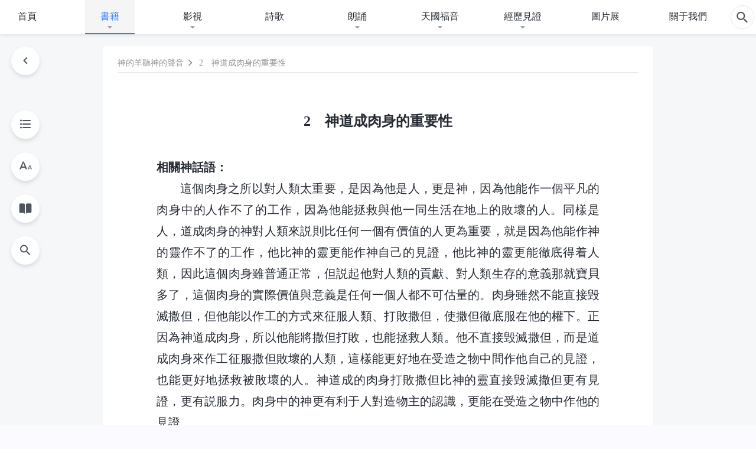

--- FILE ---
content_type: text/html; charset=UTF-8
request_url: https://tr.kingdomsalvation.org/getting-started-0022.html
body_size: 28349
content:
<!DOCTYPE html>
<html dir="ltr" lang="zh-TW" prefix="og: https://ogp.me/ns#">
<head>
    
    <meta charset="UTF-8">
    <meta name="viewport" content="width=device-width, initial-scale=1.0, maximum-scale=1.0, user-scalable=no">
    <meta name="google-site-verification" content="kJ7uzd_uceFFUEpMPkHTNI93s-f0MkS-xLFvf04cOkg"/>
    <link rel="profile" href="https://gmpg.org/xfn/11">
        <link rel="alternate" href="https://tr.kingdomsalvation.org" hreflang="zh-tw" title="國度降臨福音網"/>
        <link rel="alternate" href="https://www.kingdomsalvation.org" hreflang="zh-cn" title="国度降临福音网"/>
        <link rel="alternate" href="https://ar.kingdomsalvation.org" hreflang="ar" title="بشارة جيل الملكوت"/>
        <link rel="alternate" href="https://www.kingdomsalvation.org/de/" hreflang="de" title="EVANGELIUM DES HERABKOMMENS DES KÖNIGREICHS"/>
        <link rel="alternate" href="https://el.kingdomsalvation.org" hreflang="el" title="ΕΥΑΓΓΕΛΙΟ ΤΟΥ ΕΡΧΟΜΟΥ ΤΗΣ ΒΑΣΙΛΕΙΑΣ"/>
        <link rel="alternate" href="https://www.holyspiritspeaks.org" hreflang="en" title="GOSPEL OF THE DESCENT OF THE KINGDOM"/>
        <link rel="alternate" href="https://www.kingdomsalvation.org/es/" hreflang="es" title="Evangelio del Descenso del Reino"/>
        <link rel="alternate" href="https://www.kingdomsalvation.org/fr/" hreflang="fr" title="L'ÉVANGILE DE LA DESCENTE DU RÈGNE"/>
        <link rel="alternate" href="https://he.kingdomsalvation.org" hreflang="he" title="בשורת ירידת המלכות"/>
        <link rel="alternate" href="https://hi.kingdomsalvation.org" hreflang="hi" title="राज्य के अवरोहण का सुसमाचार"/>
        <link rel="alternate" href="https://id.kingdomsalvation.org" hreflang="id" title="Kilat dari Timur"/>
        <link rel="alternate" href="https://www.kingdomsalvation.org/it/" hreflang="it" title="VANGELO DELLA DISCESA DEL REGNO"/>
        <link rel="alternate" href="https://jp.kingdomsalvation.org" hreflang="ja" title="神の国降臨の福音"/>
        <link rel="alternate" href="https://km.kingdomsalvation.org" hreflang="km" title="ដំណឹងល្អអំពីការចុះមកនៃនគរព្រះ"/>
        <link rel="alternate" href="https://kr.kingdomsalvation.org" hreflang="kr" title="하나님 나라 강림 복음사이트"/>
        <link rel="alternate" href="https://lo.kingdomsalvation.org" hreflang="lo" title="ພຣະກິດຕິຄຸນແຫ່ງການລົງມາຂອງອານາຈັກ"/>
        <link rel="alternate" href="https://mn.kingdomsalvation.org" hreflang="mn" title="Хаанчлалын Ирэлтийн Сайн Мэдээ"/>
        <link rel="alternate" href="https://my.kingdomsalvation.org" hreflang="my" title="နိုင်ငံတော်သက်ဆင်းကြွရောက်ခြင်း၏ ဧဝံဂေလိတရားတော်"/>
        <link rel="alternate" href="https://ne.kingdomsalvation.org" hreflang="ne" title="राज्य अवरोहणको सुसमाचार"/>
        <link rel="alternate" href="https://nl.kingdomsalvation.org" hreflang="nl" title="EVANGELIE VAN DE KOMST VAN HET KONINKRIJK"/>
        <link rel="alternate" href="https://pl.kingdomsalvation.org" hreflang="pl" title="EWANGELIA O ZSTĄPIENIU KRÓLESTWA"/>
        <link rel="alternate" href="https://pt.kingdomsalvation.org" hreflang="pt" title="EVANGELHO DA DESCIDA DO REINO"/>
        <link rel="alternate" href="https://ro.kingdomsalvation.org" hreflang="ro" title="EVANGHELIA POGORÂRII ÎMPĂRĂȚEI"/>
        <link rel="alternate" href="https://www.kingdomsalvation.org/ru/" hreflang="ru" title="ЕВАНГЕЛИЕ СОШЕСТВИЯ ЦАРСТВА"/>
        <link rel="alternate" href="https://sv.kingdomsalvation.org" hreflang="sv" title="EVANGELIET OM RIKETS NEDSTIGANDE"/>
        <link rel="alternate" href="https://sw.kingdomsalvation.org" hreflang="sw" title="INJILI YA KUSHUKA KWA UFALME"/>
        <link rel="alternate" href="https://tl.kingdomsalvation.org" hreflang="tl" title="EBANGHELYO NG PAGBABA NG KAHARIAN"/>
        <link rel="alternate" href="https://th.kingdomsalvation.org" hreflang="th" title="ข่าวประเสริฐแห่งการเคลื่อนลงสถิตของราชอาณาจักร"/>
        <link rel="alternate" href="https://vi.kingdomsalvation.org" hreflang="vi" title="PHÚC ÂM VỀ SỰ HIỆN XUỐNG CỦA VƯƠNG QUỐC"/>
        <link rel="alternate" href="https://zu.kingdomsalvation.org" hreflang="zu" title="IVANGELI LOKUFIKA KOMBUSO"/>
        <meta http-equiv="x-dns-prefetch-control" content="on">
    <link rel="preconnect" href="//i.ytimg.com" crossorigin>
    <link rel="preconnect" href="//www.googletagmanager.com" crossorigin>
    <link rel="preconnect" href="//static.kingdomsalvation.org" crossorigin>
    <link rel="dns-prefetch" href="//i.ytimg.com">
    <link rel="dns-prefetch" href="//www.googletagmanager.com">
    <link rel="dns-prefetch" href="//static.kingdomsalvation.org">
    <link rel="apple-touch-icon" sizes="180x180" href="https://static.kingdomsalvation.org/cdn/images/website-icon/gospel/apple-touch-icon.png">
    <link rel="icon" type="image/png" sizes="32x32" href="https://static.kingdomsalvation.org/cdn/images/website-icon/gospel/favicon-32x32.png">
    <link rel="icon" type="image/png" sizes="16x16" href="https://static.kingdomsalvation.org/cdn/images/website-icon/gospel/favicon-16x16.png">
    
		<!-- All in One SEO 4.6.2 - aioseo.com -->
		<title>2 神道成肉身的重要性 | 國度降臨福音網</title>
		<meta name="description" content="相關神話語： 這個肉身之所以對人類太重要，是因為他是人，更是神，因為他能作一個平凡的肉身中的人作不了的工作，因" />
		<meta name="robots" content="max-image-preview:large" />
		<link rel="canonical" href="https://tr.kingdomsalvation.org/getting-started-0022.html" />
		<meta name="generator" content="All in One SEO (AIOSEO) 4.6.2" />
		<meta property="og:locale" content="zh_TW" />
		<meta property="og:site_name" content="國度降臨福音網" />
		<meta property="og:type" content="article" />
		<meta property="og:title" content="2 神道成肉身的重要性 | 國度降臨福音網" />
		<meta property="og:description" content="相關神話語： 這個肉身之所以對人類太重要，是因為他是人，更是神，因為他能作一個平凡的肉身中的人作不了的工作，因" />
		<meta property="og:url" content="https://tr.kingdomsalvation.org/getting-started-0022.html" />
		<meta property="og:image" content="https://tr.kingdomsalvation.org/wp-content/uploads/2021/07/神的羊听神的声音-初信必读13.jpg?v=250530&amp;v=250530" />
		<meta property="og:image:secure_url" content="https://tr.kingdomsalvation.org/wp-content/uploads/2021/07/神的羊听神的声音-初信必读13.jpg?v=250530&amp;v=250530" />
		<meta property="article:publisher" content="https://www.facebook.com/tr.kingdomsalvation/" />
		<meta name="twitter:card" content="summary_large_image" />
		<meta name="twitter:site" content="@godfootsteps_tr" />
		<meta name="twitter:title" content="2 神道成肉身的重要性 | 國度降臨福音網" />
		<meta name="twitter:description" content="相關神話語： 這個肉身之所以對人類太重要，是因為他是人，更是神，因為他能作一個平凡的肉身中的人作不了的工作，因" />
		<meta name="twitter:image" content="https://tr.kingdomsalvation.org/wp-content/uploads/2021/07/神的羊听神的声音-初信必读13.jpg?v=250530" />
		<script type="application/ld+json" class="aioseo-schema">
			{"@context":"https:\/\/schema.org","@graph":[{"@type":"Article","@id":"https:\/\/tr.kingdomsalvation.org\/getting-started-0022.html#article","name":"2 \u795e\u9053\u6210\u8089\u8eab\u7684\u91cd\u8981\u6027 | \u570b\u5ea6\u964d\u81e8\u798f\u97f3\u7db2","headline":"2\u3000\u795e\u9053\u6210\u8089\u8eab\u7684\u91cd\u8981\u6027","author":{"@id":"https:\/\/tr.kingdomsalvation.org\/author\/gospeladmin#author"},"publisher":{"@id":"https:\/\/tr.kingdomsalvation.org\/#organization"},"datePublished":"2015-04-25T14:34:21+08:00","dateModified":"2025-02-04T05:46:15+08:00","inLanguage":"zh-TW","mainEntityOfPage":{"@id":"https:\/\/tr.kingdomsalvation.org\/getting-started-0022.html#webpage"},"isPartOf":{"@id":"https:\/\/tr.kingdomsalvation.org\/getting-started-0022.html#webpage"},"articleSection":"\u7b2c\u4e94\u7ae0\u3000\u795e\u9053\u6210\u8089\u8eab\u65b9\u9762\u7684\u771f\u7406"},{"@type":"BreadcrumbList","@id":"https:\/\/tr.kingdomsalvation.org\/getting-started-0022.html#breadcrumblist","itemListElement":[{"@type":"ListItem","@id":"https:\/\/tr.kingdomsalvation.org\/#listItem","position":1,"name":"Home"}]},{"@type":"Organization","@id":"https:\/\/tr.kingdomsalvation.org\/#organization","name":"\u570b\u5ea6\u964d\u81e8\u798f\u97f3\u7db2","url":"https:\/\/tr.kingdomsalvation.org\/","sameAs":["https:\/\/www.instagram.com\/thechurchofalmightygod_tr\/","https:\/\/www.youtube.com\/user\/godfootsteps"]},{"@type":"Person","@id":"https:\/\/tr.kingdomsalvation.org\/author\/gospeladmin#author","url":"https:\/\/tr.kingdomsalvation.org\/author\/gospeladmin","name":"gospeladmin","image":{"@type":"ImageObject","@id":"https:\/\/tr.kingdomsalvation.org\/getting-started-0022.html#authorImage","url":"https:\/\/secure.gravatar.com\/avatar\/9a3ae2c87bf06fac932a636d54f93dc9?s=96&r=g","width":96,"height":96,"caption":"gospeladmin"}},{"@type":"WebPage","@id":"https:\/\/tr.kingdomsalvation.org\/getting-started-0022.html#webpage","url":"https:\/\/tr.kingdomsalvation.org\/getting-started-0022.html","name":"2 \u795e\u9053\u6210\u8089\u8eab\u7684\u91cd\u8981\u6027 | \u570b\u5ea6\u964d\u81e8\u798f\u97f3\u7db2","description":"\u76f8\u95dc\u795e\u8a71\u8a9e\uff1a \u9019\u500b\u8089\u8eab\u4e4b\u6240\u4ee5\u5c0d\u4eba\u985e\u592a\u91cd\u8981\uff0c\u662f\u56e0\u70ba\u4ed6\u662f\u4eba\uff0c\u66f4\u662f\u795e\uff0c\u56e0\u70ba\u4ed6\u80fd\u4f5c\u4e00\u500b\u5e73\u51e1\u7684\u8089\u8eab\u4e2d\u7684\u4eba\u4f5c\u4e0d\u4e86\u7684\u5de5\u4f5c\uff0c\u56e0","inLanguage":"zh-TW","isPartOf":{"@id":"https:\/\/tr.kingdomsalvation.org\/#website"},"breadcrumb":{"@id":"https:\/\/tr.kingdomsalvation.org\/getting-started-0022.html#breadcrumblist"},"author":{"@id":"https:\/\/tr.kingdomsalvation.org\/author\/gospeladmin#author"},"creator":{"@id":"https:\/\/tr.kingdomsalvation.org\/author\/gospeladmin#author"},"datePublished":"2015-04-25T14:34:21+08:00","dateModified":"2025-02-04T05:46:15+08:00"},{"@type":"WebSite","@id":"https:\/\/tr.kingdomsalvation.org\/#website","url":"https:\/\/tr.kingdomsalvation.org\/","name":"\u570b\u5ea6\u964d\u81e8\u798f\u97f3\u7db2","inLanguage":"zh-TW","publisher":{"@id":"https:\/\/tr.kingdomsalvation.org\/#organization"}}]}
		</script>
		<!-- All in One SEO -->

<style id='jetpack-sharing-buttons-style-inline-css' type='text/css'>
.jetpack-sharing-buttons__services-list{display:flex;flex-direction:row;flex-wrap:wrap;gap:0;list-style-type:none;margin:5px;padding:0}.jetpack-sharing-buttons__services-list.has-small-icon-size{font-size:12px}.jetpack-sharing-buttons__services-list.has-normal-icon-size{font-size:16px}.jetpack-sharing-buttons__services-list.has-large-icon-size{font-size:24px}.jetpack-sharing-buttons__services-list.has-huge-icon-size{font-size:36px}@media print{.jetpack-sharing-buttons__services-list{display:none!important}}ul.jetpack-sharing-buttons__services-list.has-background{padding:1.25em 2.375em}
</style>
<style id='classic-theme-styles-inline-css' type='text/css'>
/*! This file is auto-generated */
.wp-block-button__link{color:#fff;background-color:#32373c;border-radius:9999px;box-shadow:none;text-decoration:none;padding:calc(.667em + 2px) calc(1.333em + 2px);font-size:1.125em}.wp-block-file__button{background:#32373c;color:#fff;text-decoration:none}
</style>
<style id='global-styles-inline-css' type='text/css'>
body{--wp--preset--color--black: #000000;--wp--preset--color--cyan-bluish-gray: #abb8c3;--wp--preset--color--white: #ffffff;--wp--preset--color--pale-pink: #f78da7;--wp--preset--color--vivid-red: #cf2e2e;--wp--preset--color--luminous-vivid-orange: #ff6900;--wp--preset--color--luminous-vivid-amber: #fcb900;--wp--preset--color--light-green-cyan: #7bdcb5;--wp--preset--color--vivid-green-cyan: #00d084;--wp--preset--color--pale-cyan-blue: #8ed1fc;--wp--preset--color--vivid-cyan-blue: #0693e3;--wp--preset--color--vivid-purple: #9b51e0;--wp--preset--gradient--vivid-cyan-blue-to-vivid-purple: linear-gradient(135deg,rgba(6,147,227,1) 0%,rgb(155,81,224) 100%);--wp--preset--gradient--light-green-cyan-to-vivid-green-cyan: linear-gradient(135deg,rgb(122,220,180) 0%,rgb(0,208,130) 100%);--wp--preset--gradient--luminous-vivid-amber-to-luminous-vivid-orange: linear-gradient(135deg,rgba(252,185,0,1) 0%,rgba(255,105,0,1) 100%);--wp--preset--gradient--luminous-vivid-orange-to-vivid-red: linear-gradient(135deg,rgba(255,105,0,1) 0%,rgb(207,46,46) 100%);--wp--preset--gradient--very-light-gray-to-cyan-bluish-gray: linear-gradient(135deg,rgb(238,238,238) 0%,rgb(169,184,195) 100%);--wp--preset--gradient--cool-to-warm-spectrum: linear-gradient(135deg,rgb(74,234,220) 0%,rgb(151,120,209) 20%,rgb(207,42,186) 40%,rgb(238,44,130) 60%,rgb(251,105,98) 80%,rgb(254,248,76) 100%);--wp--preset--gradient--blush-light-purple: linear-gradient(135deg,rgb(255,206,236) 0%,rgb(152,150,240) 100%);--wp--preset--gradient--blush-bordeaux: linear-gradient(135deg,rgb(254,205,165) 0%,rgb(254,45,45) 50%,rgb(107,0,62) 100%);--wp--preset--gradient--luminous-dusk: linear-gradient(135deg,rgb(255,203,112) 0%,rgb(199,81,192) 50%,rgb(65,88,208) 100%);--wp--preset--gradient--pale-ocean: linear-gradient(135deg,rgb(255,245,203) 0%,rgb(182,227,212) 50%,rgb(51,167,181) 100%);--wp--preset--gradient--electric-grass: linear-gradient(135deg,rgb(202,248,128) 0%,rgb(113,206,126) 100%);--wp--preset--gradient--midnight: linear-gradient(135deg,rgb(2,3,129) 0%,rgb(40,116,252) 100%);--wp--preset--font-size--small: 13px;--wp--preset--font-size--medium: 20px;--wp--preset--font-size--large: 36px;--wp--preset--font-size--x-large: 42px;--wp--preset--spacing--20: 0.44rem;--wp--preset--spacing--30: 0.67rem;--wp--preset--spacing--40: 1rem;--wp--preset--spacing--50: 1.5rem;--wp--preset--spacing--60: 2.25rem;--wp--preset--spacing--70: 3.38rem;--wp--preset--spacing--80: 5.06rem;--wp--preset--shadow--natural: 6px 6px 9px rgba(0, 0, 0, 0.2);--wp--preset--shadow--deep: 12px 12px 50px rgba(0, 0, 0, 0.4);--wp--preset--shadow--sharp: 6px 6px 0px rgba(0, 0, 0, 0.2);--wp--preset--shadow--outlined: 6px 6px 0px -3px rgba(255, 255, 255, 1), 6px 6px rgba(0, 0, 0, 1);--wp--preset--shadow--crisp: 6px 6px 0px rgba(0, 0, 0, 1);}:where(.is-layout-flex){gap: 0.5em;}:where(.is-layout-grid){gap: 0.5em;}body .is-layout-flow > .alignleft{float: left;margin-inline-start: 0;margin-inline-end: 2em;}body .is-layout-flow > .alignright{float: right;margin-inline-start: 2em;margin-inline-end: 0;}body .is-layout-flow > .aligncenter{margin-left: auto !important;margin-right: auto !important;}body .is-layout-constrained > .alignleft{float: left;margin-inline-start: 0;margin-inline-end: 2em;}body .is-layout-constrained > .alignright{float: right;margin-inline-start: 2em;margin-inline-end: 0;}body .is-layout-constrained > .aligncenter{margin-left: auto !important;margin-right: auto !important;}body .is-layout-constrained > :where(:not(.alignleft):not(.alignright):not(.alignfull)){max-width: var(--wp--style--global--content-size);margin-left: auto !important;margin-right: auto !important;}body .is-layout-constrained > .alignwide{max-width: var(--wp--style--global--wide-size);}body .is-layout-flex{display: flex;}body .is-layout-flex{flex-wrap: wrap;align-items: center;}body .is-layout-flex > *{margin: 0;}body .is-layout-grid{display: grid;}body .is-layout-grid > *{margin: 0;}:where(.wp-block-columns.is-layout-flex){gap: 2em;}:where(.wp-block-columns.is-layout-grid){gap: 2em;}:where(.wp-block-post-template.is-layout-flex){gap: 1.25em;}:where(.wp-block-post-template.is-layout-grid){gap: 1.25em;}.has-black-color{color: var(--wp--preset--color--black) !important;}.has-cyan-bluish-gray-color{color: var(--wp--preset--color--cyan-bluish-gray) !important;}.has-white-color{color: var(--wp--preset--color--white) !important;}.has-pale-pink-color{color: var(--wp--preset--color--pale-pink) !important;}.has-vivid-red-color{color: var(--wp--preset--color--vivid-red) !important;}.has-luminous-vivid-orange-color{color: var(--wp--preset--color--luminous-vivid-orange) !important;}.has-luminous-vivid-amber-color{color: var(--wp--preset--color--luminous-vivid-amber) !important;}.has-light-green-cyan-color{color: var(--wp--preset--color--light-green-cyan) !important;}.has-vivid-green-cyan-color{color: var(--wp--preset--color--vivid-green-cyan) !important;}.has-pale-cyan-blue-color{color: var(--wp--preset--color--pale-cyan-blue) !important;}.has-vivid-cyan-blue-color{color: var(--wp--preset--color--vivid-cyan-blue) !important;}.has-vivid-purple-color{color: var(--wp--preset--color--vivid-purple) !important;}.has-black-background-color{background-color: var(--wp--preset--color--black) !important;}.has-cyan-bluish-gray-background-color{background-color: var(--wp--preset--color--cyan-bluish-gray) !important;}.has-white-background-color{background-color: var(--wp--preset--color--white) !important;}.has-pale-pink-background-color{background-color: var(--wp--preset--color--pale-pink) !important;}.has-vivid-red-background-color{background-color: var(--wp--preset--color--vivid-red) !important;}.has-luminous-vivid-orange-background-color{background-color: var(--wp--preset--color--luminous-vivid-orange) !important;}.has-luminous-vivid-amber-background-color{background-color: var(--wp--preset--color--luminous-vivid-amber) !important;}.has-light-green-cyan-background-color{background-color: var(--wp--preset--color--light-green-cyan) !important;}.has-vivid-green-cyan-background-color{background-color: var(--wp--preset--color--vivid-green-cyan) !important;}.has-pale-cyan-blue-background-color{background-color: var(--wp--preset--color--pale-cyan-blue) !important;}.has-vivid-cyan-blue-background-color{background-color: var(--wp--preset--color--vivid-cyan-blue) !important;}.has-vivid-purple-background-color{background-color: var(--wp--preset--color--vivid-purple) !important;}.has-black-border-color{border-color: var(--wp--preset--color--black) !important;}.has-cyan-bluish-gray-border-color{border-color: var(--wp--preset--color--cyan-bluish-gray) !important;}.has-white-border-color{border-color: var(--wp--preset--color--white) !important;}.has-pale-pink-border-color{border-color: var(--wp--preset--color--pale-pink) !important;}.has-vivid-red-border-color{border-color: var(--wp--preset--color--vivid-red) !important;}.has-luminous-vivid-orange-border-color{border-color: var(--wp--preset--color--luminous-vivid-orange) !important;}.has-luminous-vivid-amber-border-color{border-color: var(--wp--preset--color--luminous-vivid-amber) !important;}.has-light-green-cyan-border-color{border-color: var(--wp--preset--color--light-green-cyan) !important;}.has-vivid-green-cyan-border-color{border-color: var(--wp--preset--color--vivid-green-cyan) !important;}.has-pale-cyan-blue-border-color{border-color: var(--wp--preset--color--pale-cyan-blue) !important;}.has-vivid-cyan-blue-border-color{border-color: var(--wp--preset--color--vivid-cyan-blue) !important;}.has-vivid-purple-border-color{border-color: var(--wp--preset--color--vivid-purple) !important;}.has-vivid-cyan-blue-to-vivid-purple-gradient-background{background: var(--wp--preset--gradient--vivid-cyan-blue-to-vivid-purple) !important;}.has-light-green-cyan-to-vivid-green-cyan-gradient-background{background: var(--wp--preset--gradient--light-green-cyan-to-vivid-green-cyan) !important;}.has-luminous-vivid-amber-to-luminous-vivid-orange-gradient-background{background: var(--wp--preset--gradient--luminous-vivid-amber-to-luminous-vivid-orange) !important;}.has-luminous-vivid-orange-to-vivid-red-gradient-background{background: var(--wp--preset--gradient--luminous-vivid-orange-to-vivid-red) !important;}.has-very-light-gray-to-cyan-bluish-gray-gradient-background{background: var(--wp--preset--gradient--very-light-gray-to-cyan-bluish-gray) !important;}.has-cool-to-warm-spectrum-gradient-background{background: var(--wp--preset--gradient--cool-to-warm-spectrum) !important;}.has-blush-light-purple-gradient-background{background: var(--wp--preset--gradient--blush-light-purple) !important;}.has-blush-bordeaux-gradient-background{background: var(--wp--preset--gradient--blush-bordeaux) !important;}.has-luminous-dusk-gradient-background{background: var(--wp--preset--gradient--luminous-dusk) !important;}.has-pale-ocean-gradient-background{background: var(--wp--preset--gradient--pale-ocean) !important;}.has-electric-grass-gradient-background{background: var(--wp--preset--gradient--electric-grass) !important;}.has-midnight-gradient-background{background: var(--wp--preset--gradient--midnight) !important;}.has-small-font-size{font-size: var(--wp--preset--font-size--small) !important;}.has-medium-font-size{font-size: var(--wp--preset--font-size--medium) !important;}.has-large-font-size{font-size: var(--wp--preset--font-size--large) !important;}.has-x-large-font-size{font-size: var(--wp--preset--font-size--x-large) !important;}
.wp-block-navigation a:where(:not(.wp-element-button)){color: inherit;}
:where(.wp-block-post-template.is-layout-flex){gap: 1.25em;}:where(.wp-block-post-template.is-layout-grid){gap: 1.25em;}
:where(.wp-block-columns.is-layout-flex){gap: 2em;}:where(.wp-block-columns.is-layout-grid){gap: 2em;}
.wp-block-pullquote{font-size: 1.5em;line-height: 1.6;}
</style>

<!-- <meta name="GmediaGallery" version="1.22.0/1.8.0" license="" /> -->
<script type="application/ld+json">
        [{
            "@context": "http://schema.org",
            "@type": "WebSite",
            "name": "國度降臨福音網",
            "url": "https://tr.kingdomsalvation.org"
        }]
        </script>
<script>
        window.$g2_config = {
            site_lang:"zh_TW",
            site_type:"gospel",
            is_cn:true,
            is_latin:false,
            is_rtl:false,
            media_url:"https://static.kingdomsalvation.org",
            s_footnotes:"脚注",
            template_name:"page-book-reader",
            videoPlatform:"YouTube",
            facebook_user_name:"kingdomsalvation.org",
            host_name:"https://tr.kingdomsalvation.org",
            comments_platform:"jetpack",
        }
        </script>
  <script type="text/javascript">
    function getBrowserInfo() {
      var Sys = {};
      var ua = navigator.userAgent.toLowerCase();
      var re = /(rv:|msie|edge|firefox|chrome|opera|version).*?([\d.]+)/;
      var m = ua.match(re);
      Sys.browser = m[1].replace(/version/, "'safari");
      Sys.ver = m[2];
      return Sys;
    }

    function versionInfo() {
      document.documentElement.setAttribute('versionOld', 'true');
      document.write('<style type="text/css" id="BrowVer">html[versionOld]{display:none;}</style>');
    }
    var sys = getBrowserInfo();
    switch (sys.browser) {
      case 'chrome':
        parseInt(sys.ver) <= 60 && versionInfo();
        break;
      case 'firefox':
        parseInt(sys.ver) <= 50 && versionInfo();
        break;
      case 'safari':
        parseInt(sys.ver) <= 10 && versionInfo();
        break;
        //  IE
      case 'rv':
      case 'msie':
        parseInt(sys.ver) <= 10 && versionInfo();
        break;
      case 'opera':
        parseInt(sys.ver) <= 10 && versionInfo();
        break;
      default:
        ''
        break;
    }
  </script>
        <link rel="stylesheet" type="text/css" href="https://static.kingdomsalvation.org/cdn/v3/gospel/framework/css/framework.min.css?v=250530">
        <link rel="stylesheet" type="text/css" href="https://static.kingdomsalvation.org/cdn/v3/common/header/header-gospel.min.css?v=250530">
                <link rel="stylesheet" href="https://static.kingdomsalvation.org/cdn/v3/common/call-action-guild/call-action-guild.min.css?v=250530" media="print" onload="this.media='all'">
<link rel="stylesheet" type="text/css" href="https://static.kingdomsalvation.org/cdn/v3/common/single/single.min.css?v=250530">
<script type="text/javascript">
/* <![CDATA[ */
var gospelAjax = {"ajaxurl":"https:\/\/tr.kingdomsalvation.org\/wp-admin\/admin-ajax.php","security":"7ad9fafe11"};
/* ]]> */
</script>
    <style>@font-face{font-family:icomoon;src:url('https://static.kingdomsalvation.org/cdn/v3/sources/fonts/gospel/fonts/icomoon.woff?v=250530') format('woff');font-weight: normal;font-style:normal;font-display:swap}[class*=" icon-"],[class^=icon-]{font-family:icomoon!important;speak:never;font-style:normal;font-weight:400;font-variant:normal;text-transform:none;line-height:1;-webkit-font-smoothing:antialiased;-moz-osx-font-smoothing:grayscale}.icon-videos-list:before{content:"\e944";color:#fff;}.icon-widgets:before{content:"\e941";color:#666}.icon-filter-list:before{content:"\e942"}.icon-content-copy:before{content:"\e943";color:#666}.icon-filter:before{content:"\e940";color:#51555c}.icon-tag:before{content:"\e93c"}.icon-questions:before{content:"\e93b";color:#2b79ff}.icon-play-arrow-outline:before{content:"\e900"}.icon-arrow-back:before{content:"\e901"}.icon-arrow-drop-down:before{content:"\e905"}.icon-cached:before{content:"\e907"}.icon-call:before{content:"\e90a"}.icon-cancel:before{content:"\e90b"}.icon-close:before{content:"\e90d"}.icon-cloud-download:before{content:"\e911"}.icon-expand-less:before{content:"\e914"}.icon-expand-more:before{content:"\e915"}.icon-font-setting:before{content:"\e916"}.icon-format-list-bulleted:before{content:"\e917"}.icon-fullscreen:before{content:"\e918"}.icon-fullscreen-exit:before{content:"\e919"}.icon-headset:before{content:"\e91a"}.icon-high-quality:before{content:"\e91b"}.icon-history:before{content:"\e91c"}.icon-language:before{content:"\e91d"}.icon-list-download:before{content:"\e91e"}.icon-mail-outline:before{content:"\e91f"}.icon-menu:before{content:"\e920"}.icon-more-vert:before{content:"\e921"}.icon-navigate-before:before{content:"\e922"}.icon-navigate-next:before{content:"\e923"}.icon-palette:before{content:"\e924"}.icon-pause-circle-outline:before{content:"\e925"}.icon-phone-iphone:before{content:"\e926"}.icon-play-arrow-filled:before{content:"\e927"}.icon-play-circle-outline:before{content:"\e928"}.icon-playlist-add:before{content:"\e929"}.icon-playlist-play:before{content:"\e92a"}.icon-repeat:before{content:"\e92b"}.icon-repeat-one:before{content:"\e92c"}.icon-search:before{content:"\e92d"}.icon-send:before{content:"\e92e"}.icon-shuffle:before{content:"\e92f"}.icon-skip-next:before{content:"\e930"}.icon-skip-previous:before{content:"\e931"}.icon-tune:before{content:"\e932"}.icon-videocam:before{content:"\e933"}.icon-view-list:before{content:"\e934"}.icon-view-module:before{content:"\e936"}.icon-volume-mute:before{content:"\e937"}.icon-volume-off:before{content:"\e938"}.icon-volume-up:before{content:"\e939"}.icon-chatonline .path1:before{content:"\e93d";color:#8ad686}.icon-chatonline .path2:before{content:"\e93e";margin-left:-1.23046875em;color:#fff}.icon-chatonline .path3:before{content:"\e93f";margin-left:-1.23046875em;color:#4db748}.icon-chat-icon .path1:before{content:"\e903";color:none;opacity:.85}.icon-chat-icon .path2:before{content:"\e904";margin-left:-1em;color:#000;opacity:.85}.icon-chat-icon .path3:before{content:"\e906";margin-left:-1em;color:#fff;opacity:.85}.icon-lrc:before{content:"\e902"}.icon-communication-list:before{content:"\e908"}.icon-font-add:before{content:"\e909"}.icon-font-cut:before{content:"\e90c"}.icon-share:before{content:"\e90e"}.icon-text-rotate-vertical:before{content:"\e90f"}.icon-movie:before{content:"\e910"}.icon-line-movie:before{content:"\e912"}.icon-audio:before{content:"\e913"}.icon-books:before{content:"\e935"}.icon-list:before{content:"\e93a"}</style>
    <style id="customCss"></style>
    <!-- Google Tag Manager -->
    <script>
        (function(w,d,s,l,i){
            w[l]=w[l]||[];
            w[l].push({'gtm.start':new Date().getTime(),event:'gtm.js'});
            var f=d.getElementsByTagName(s)[0],j=d.createElement(s),dl=l != 'dataLayer'?'&l='+l:'';
            j.async=true;j.src='https://www.googletagmanager.com/gtm.js?id='+i+dl;
            f.parentNode.insertBefore(j, f);
        })
        (window, document, 'script', 'dataLayer', 'GTM-P5C3B3B');
    </script>
    <!-- End Google Tag Manager -->
</head>

<body class=" post-template-default single single-post postid-13932 single-format-standard" site_type="gospel" template_name="page-book-reader">
<!-- Google Tag Manager (noscript) -->
<noscript>
    <iframe src="https://www.googletagmanager.com/ns.html?id=GTM-P5C3B3B" height="0" width="0" style="display:none;visibility:hidden"></iframe>
</noscript>
<!-- End Google Tag Manager (noscript) -->
<div class="head-commercial-wrap d-xl-none" data-showType="image_gif" data-fixed="true" data-loop="yes" widgetId="commercial_whole_device_top">
    <a class="recom-item messenger-payload"  href="https://m.me/kingdomsalvation.tr?ref=website" data-android="" data-ios=""
        data-tab-img="https://www.godfootsteps.org/wp-content/uploads/2023/08/唯有神末世的作工才能拯救我们脱离罪恶和苦难-TAB-1536×190.gif" data-mb-img="https://www.godfootsteps.org/wp-content/uploads/2023/08/唯有神末世的作工才能拯救我们脱离罪恶和苦难-MB-750×150.gif" data-adname="神的拯救"
        data-title="神的拯救" tabIndex="0" linkType="page_link" target="_blank" data-ref="TOP-AD"></a>
</div><header id="header">
	<section id="header-wrapper">
		<div class="header-top d-none d-xl-block">
		  <div class="container">
		    <div class="content-box d-flex align-items-center justify-content-between">
		      <p>歡迎各國各方渴慕神顯現之人來尋求考察！</p>
		      <div class="pc-assist head-right d-flex">
		        <a href="javascript:;" class="mobile-app" id="apps-trigger-btn" target="_blank"><i
		            class="icon-phone-iphone"></i><span>移動應用 • Apps</span></a>
		        <button class="language"><i class="icon-language"></i>繁體中文</button>
		      </div>
		    </div>
		  </div>
		</div>

		<div id="navbar" class="header-content">
		  	<div class="container d-flex justify-content-between">
			    <button id="sidenav-btn" data-target="mobile-slide-out" class="d-xl-none btn btn-icon"><i class="icon-menu"></i>
			    </button>
			    <a href="https://tr.kingdomsalvation.org" class="logo" title="國度降臨福音網">
			      <img src="https://tr.kingdomsalvation.org/wp-content/uploads/LOGO-CN-T-1.svg" alt="國度降臨福音網" title="國度降臨福音網">
			      <h1>國度降臨福音網</h1>
			    </a>
		    	<div class="nav-box-navigation">
		    		<!-- navbar -->
					<ul id="nav-menu" class="menu"><li class="menu-item menu-item-type-post_type"><a href="https://tr.kingdomsalvation.org/">首頁</a></li>
<li class="menu-item menu-item-type-post_type menu-item-has-children"><a href="https://tr.kingdomsalvation.org/books.html">書籍</a><button class="btn icon-expand-more"></button>
<ul class="sub-menu">
	<li class="menu-item"><a href="/books/utterances-of-christ.html">末世基督的發表系列</a></li>
	<li class="menu-item"><a href="/books/gospel-books.html">福音書籍系列</a></li>
	<li class="menu-item"><a href="/books/books-on-life-entry.html">生命讀物系列</a></li>
	<li class="menu-item"><a href="/books/testimonies.html">經歷見證系列</a></li>
</ul>
</li>
<li class="menu-item menu-item-type-post_type menu-item-has-children"><a href="https://tr.kingdomsalvation.org/videos.html">影視</a><button class="btn icon-expand-more"></button>
<ul class="sub-menu">
	<li class="menu-item menu-item-has-children"><a href="#">全能神話語朗誦系列</a><button class="btn icon-expand-more"></button>
	<ul class="sub-menu">
		<li class="menu-item"><a href="/video-category/readings-of-Almighty-God-s-words.html">話・卷一《神的顯現與作工》朗誦系列</a></li>
		<li class="menu-item"><a href="/video-category/the-way-to-know-God.html">話・卷二《關于認識神》朗誦系列</a></li>
		<li class="menu-item"><a href="/video-category/records-of-talks-of-Christ-of-the-last-days.html">話・卷三《末世基督座談紀要》朗誦系列</a></li>
		<li class="menu-item"><a href="https://tr.kingdomsalvation.org/video-category/video-exposing-antichrists.html">話・卷四《揭示敵基督》朗誦系列</a></li>
		<li class="menu-item"><a href="/video-category/video-responsibilities-of-leaders-and-workers.html">話・卷五《帶領工人的職責》朗誦系列</a></li>
		<li class="menu-item"><a href="/video-category/video-on-the-pursuit-of-the-truth.html">話・卷六《關于追求真理》朗誦系列</a></li>
		<li class="menu-item"><a href="/video-category/video-on-the-pursuit-of-the-truth-2.html">話・卷七《關于追求真理》朗誦系列</a></li>
	</ul>
</li>
	<li class="menu-item"><a href="/video-category/essential-words-from-Almighty-God.html">全能神經典話語</a></li>
	<li class="menu-item"><a href="/video-category/daily-words-of-God.html">每日神話朗誦系列</a></li>
	<li class="menu-item"><a href="/video-category/gospel-movies.html">福音見證電影系列</a></li>
	<li class="menu-item"><a href="/video-category/persecution-experience-movies.html">宗教迫害電影系列</a></li>
	<li class="menu-item"><a href="/video-category/experience-testimonies.html">教會生活見證系列</a></li>
	<li class="menu-item"><a href="/video-category/life-experience-testimonies.html">生命經歷見證電影</a></li>
	<li class="menu-item"><a href="/video-category/sermons-seeking-true-faith.html">講道系列—信仰求真</a></li>
	<li class="menu-item"><a href="/video-category/kingdom-mv.html">詩歌MV系列</a></li>
	<li class="menu-item"><a href="/video-category/kingdom-songs-of-praise.html">舞蹈合唱視頻系列</a></li>
	<li class="menu-item"><a href="/video-category/choir.html">合唱團視頻系列</a></li>
	<li class="menu-item"><a href="/video-category/the-life-of-the-church-artistic-series.html">教會生活綜藝節目系列</a></li>
	<li class="menu-item"><a href="/video-category/hymn-collections.html">詩歌合輯</a></li>
	<li class="menu-item"><a href="/video-category/disclosure-of-the-true-facts.html">真相揭秘系列</a></li>
	<li class="menu-item"><a href="/video-category/the-collection-of-wonderful-film-clips.html">電影精彩片段系列</a></li>
	<li class="menu-item menu-item-has-children"><a href="/video-category/feature-pages.html">影視專題</a><button class="btn icon-expand-more"></button>
	<ul class="sub-menu">
		<li class="menu-item"><a href="/video-category/choir-pages.html">合唱專題</a></li>
		<li class="menu-item"><a href="/video-category/gospel-movie-pages.html">電影專題</a></li>
	</ul>
</li>
</ul>
</li>
<li class="menu-item menu-item-type-post_type"><a href="https://tr.kingdomsalvation.org/songs.html">詩歌</a></li>
<li class="menu-item menu-item-type-post_type menu-item-has-children"><a href="https://tr.kingdomsalvation.org/recital.html">朗誦</a><button class="btn icon-expand-more"></button>
<ul class="sub-menu">
	<li class="menu-item"><a href="/readings-knowing-God.html">每日神話-認識神系列</a></li>
	<li class="menu-item menu-item-has-children"><a href="/readings-a-christian-life.html">每日神話-基督徒的生活</a><button class="btn icon-expand-more"></button>
	<ul class="sub-menu">
		<li class="menu-item"><a href="/the-three-stages-of-work.html">三步作工系列</a></li>
		<li class="menu-item"><a href="/God-s-appearance-and-work.html">神顯現作工系列</a></li>
		<li class="menu-item"><a href="/judgment-in-the-last-days.html">末世審判系列</a></li>
		<li class="menu-item"><a href="/the-incarnation.html">道成肉身系列</a></li>
		<li class="menu-item"><a href="/knowing-God-s-work.html">認識神作工系列</a></li>
		<li class="menu-item"><a href="/God-s-disposition-and-what-He-has-and-is.html">神的性情與所有所是系列</a></li>
		<li class="menu-item"><a href="/mysteries-about-the-bible.html">聖經奥秘系列</a></li>
		<li class="menu-item"><a href="/exposing-religious-notions.html">揭示宗教觀念系列</a></li>
		<li class="menu-item"><a href="/exposing-mankind-s-corruption.html">揭示人類敗壞系列</a></li>
		<li class="menu-item"><a href="/entry-into-life.html">生命進入系列</a></li>
		<li class="menu-item"><a href="/destinations-and-outcomes.html">歸宿結局系列</a></li>
	</ul>
</li>
	<li class="menu-item menu-item-has-children"><a href="/readings-of-essential-words-from-Almighty-God.html">全能神經典話語朗誦</a><button class="btn icon-expand-more"></button>
	<ul class="sub-menu">
		<li class="menu-item"><a href="/readings-God-s-three-stages-of-work-for-saving-mankind.html">神拯救人類三步作工的話語</a></li>
		<li class="menu-item"><a href="/readings-God-s-work-of-judgment-in-the-last-days.html">神末世審判工作的話語</a></li>
		<li class="menu-item"><a href="/readings-God-s-appearance-and-work.html">見證神顯現作工的話語</a></li>
		<li class="menu-item"><a href="/readings-diclosing-the-mysteries-of-God-s-incarnation.html">揭示道成肉身奥秘的話語</a></li>
		<li class="menu-item"><a href="/readings-relationship-between-each-stage-of-God-s-work-and-God-s-name.html">神每步作工與神名關係的話語</a></li>
		<li class="menu-item"><a href="/readings-on-the-bible.html">關于《聖經》的説法的話語</a></li>
		<li class="menu-item"><a href="/readings-God-s-disposition-and-what-He-has-and-is.html">關于神的性情與所有所是的話語</a></li>
		<li class="menu-item"><a href="/readings-knowing-God-s-work.html">認識神作工的話語</a></li>
		<li class="menu-item"><a href="/readings-revealing-how-satan-corrupts-mankind.html">揭示神作工與人作工區别的話語</a></li>
		<li class="menu-item"><a href="/readings-entering-into-the-reality-of-truth.html">信神怎樣進入真理實際的話語</a></li>
		<li class="menu-item"><a href="/readings-on-knowing-God.html">關于認識神的話語</a></li>
		<li class="menu-item"><a href="/readings-constitution-administrative-decrees-and-commandments-of-age-of-kingdom.html">關于國度時代憲法、行政及誡命的話語</a></li>
		<li class="menu-item"><a href="/readings-God-s-requirements-exhortations-consolations-and-warnings.html">神對人的要求與勸勉、安慰、警戒的話語</a></li>
		<li class="menu-item"><a href="/readings-God-s-standards-for-defining-mans-outcome.html">神定規人結局的標準與各類人結局的話語</a></li>
		<li class="menu-item"><a href="/readings-beauty-of-kingdom-mankinds-destination-and-God-s-promises-and-blessings.html">預言國度美景、人類歸宿與神應許祝福的話語</a></li>
	</ul>
</li>
	<li class="menu-item menu-item-type-post_type"><a href="https://tr.kingdomsalvation.org/recital-god-word-selected-passages.html">話・卷一《神的顯現與作工》（選篇）</a></li>
	<li class="menu-item menu-item-type-post_type"><a href="https://tr.kingdomsalvation.org/readings-on-knowing-God-selections.html">話・卷二《關于認識神》（全篇）</a></li>
	<li class="menu-item menu-item-type-post_type"><a href="https://tr.kingdomsalvation.org/readings-records-of-talks-of-Christ-of-the-last-days.html">話・卷三《末世基督座談紀要》（全篇）</a></li>
	<li class="menu-item menu-item-type-post_type"><a href="https://tr.kingdomsalvation.org/audio-exposing-antichrists.html">話・卷四《揭示敵基督》（全篇）</a></li>
	<li class="menu-item menu-item-type-post_type"><a href="https://tr.kingdomsalvation.org/audio-responsibilities-of-leaders-and-workers.html">話・卷五《帶領工人的職責》（全篇）</a></li>
	<li class="menu-item menu-item-type-post_type"><a href="https://tr.kingdomsalvation.org/reading-on-the-pursuit-of-the-truth.html">話・卷六《關于追求真理》（全篇）</a></li>
	<li class="menu-item menu-item-type-post_type"><a href="https://tr.kingdomsalvation.org/reading-on-the-pursuit-of-the-truth-2.html">話・卷七《關于追求真理》（全篇）</a></li>
</ul>
</li>
<li class="menu-item menu-item-type-post_type menu-item-has-children"><a href="https://tr.kingdomsalvation.org/gospel.html">天國福音</a><button class="btn icon-expand-more"></button>
<ul class="sub-menu">
	<li class="menu-item menu-item-has-children"><a href="https://tr.kingdomsalvation.org/gospel-categories/gods-incarnation.html">二十項福音真理</a><button class="btn icon-expand-more"></button>
	<ul class="sub-menu">
		<li class="menu-item"><a href="https://tr.kingdomsalvation.org/gospel-categories/gods-incarnation.html">道成肉身</a></li>
		<li class="menu-item"><a href="https://tr.kingdomsalvation.org/gospel-categories/judgment-of-the-last-days.html">末世審判</a></li>
		<li class="menu-item"><a href="/gospel-categories/three-stages-of-gods-work.html">三步作工</a></li>
		<li class="menu-item"><a href="/gospel-categories/about-gods-name.html">更多福音真理</a></li>
	</ul>
</li>
	<li class="menu-item"><a href="https://tr.kingdomsalvation.org/gospel-categories/gospel-topics.html">福音專題系列</a></li>
	<li class="menu-item"><a href="https://tr.kingdomsalvation.org/gospel-categories/god-uses-words-to-create-all-things.html">關于認識神</a></li>
	<li class="menu-item"><a href="https://tr.kingdomsalvation.org/gospel-categories/sermon-articles.html">講道文章</a></li>
	<li class="menu-item"><a href="https://tr.kingdomsalvation.org/gospel-categories/gospel-qa.html">福音問答</a></li>
	<li class="menu-item menu-item-has-children"><a href="https://tr.kingdomsalvation.org/gospel-categories/brushing-away-the-fog-to-see-the-true-light.html">撥開迷霧見真光</a><button class="btn icon-expand-more"></button>
	<ul class="sub-menu">
		<li class="menu-item"><a href="https://tr.kingdomsalvation.org/gospel-categories/seeing-through-satans-schemes.html">識破撒但詭計</a></li>
		<li class="menu-item"><a href="/gospel-categories/break-rumor.html">直擊謡言</a></li>
	</ul>
</li>
</ul>
</li>
<li class="menu-item menu-item-type-post_type menu-item-has-children"><a href="https://tr.kingdomsalvation.org/experiences.html">經歷見證</a><button class="btn icon-expand-more"></button>
<ul class="sub-menu">
	<li class="menu-item menu-item-has-children"><a href="/experiences-categories/testimonies-of-life-experiences.html">生命經歷見證</a><button class="btn icon-expand-more"></button>
	<ul class="sub-menu">
		<li class="menu-item"><a href="/experiences-categories/resolving-arrogance-self-righteousness.html">解决狂妄自是</a></li>
		<li class="menu-item"><a href="/experiences-categories/resolving-selfishness-and-baseness.html">解决自私卑鄙</a></li>
		<li class="menu-item"><a href="/experiences-categories/resolving-perfunctoriness.html">解决應付糊弄</a></li>
		<li class="menu-item"><a href="/experiences-categories/resolving-deceit-and-trickery.html">解决詭詐欺騙</a></li>
		<li class="menu-item"><a href="/experiences-categories/resolving-pursuit-of-status.html">解决追求地位</a></li>
		<li class="menu-item"><a href="/experiences-categories/resolving-guardedness-and-misunderstanding.html">解决防備誤解</a></li>
		<li class="menu-item"><a href="/experiences-categories/resolving-hypocrisy-and-pretense.html">解决假冒偽裝</a></li>
		<li class="menu-item"><a href="/experiences-categories/resolving-intent-to-gain-blessings.html">解决得福存心</a></li>
		<li class="menu-item"><a href="/experiences-categories/resolving-traditional-notions.html">解决傳統觀念</a></li>
		<li class="menu-item"><a href="/experiences-categories/resolving-people-pleaser-mentality.html">解决老好人</a></li>
		<li class="menu-item"><a href="/experiences-categories/other-1.html">其他</a></li>
	</ul>
</li>
	<li class="menu-item"><a href="/experiences-categories/overcomers.html">經歷迫害的見證</a></li>
	<li class="menu-item menu-item-has-children"><a href="https://tr.kingdomsalvation.org/experiences-categories/testimonies-of-returning-to-god.html">歸向神的見證</a><button class="btn icon-expand-more"></button>
	<ul class="sub-menu">
		<li class="menu-item"><a href="/experiences-categories/welcoming-the-lords-return.html">迎接主歸</a></li>
		<li class="menu-item"><a href="/experiences-categories/spiritual-battles.html">屬靈争戰</a></li>
	</ul>
</li>
	<li class="menu-item menu-item-has-children"><a href="/experiences-categories/faith-guide.html">信仰指南</a><button class="btn icon-expand-more"></button>
	<ul class="sub-menu">
		<li class="menu-item"><a href="/experiences-categories/clearing-up-confusion.html">信仰解惑</a></li>
		<li class="menu-item"><a href="/experiences-categories/soul-awakenings.html">心靈感悟</a></li>
		<li class="menu-item"><a href="/experiences-categories/daily-devotionals.html">每日靈修</a></li>
	</ul>
</li>
	<li class="menu-item menu-item-has-children"><a href="/experiences-categories/soul-harbor.html">信仰與人生</a><button class="btn icon-expand-more"></button>
	<ul class="sub-menu">
		<li class="menu-item"><a href="/experiences-categories/family-marriage.html">婚姻家庭</a></li>
		<li class="menu-item"><a href="/experiences-categories/relating-to-children.html">對待子女</a></li>
		<li class="menu-item"><a href="/experiences-categories/relating-to-parents.html">對待父母</a></li>
		<li class="menu-item"><a href="/experiences-categories/career.html">職場工作</a></li>
		<li class="menu-item"><a href="/experiences-categories/other.html">其他</a></li>
	</ul>
</li>
</ul>
</li>
<li class="menu-item"><a href="https://tr.kingdomsalvation.org/special-topic/picture-exhibition/">圖片展</a></li>
<li class="menu-item menu-item-type-post_type"><a href="https://tr.kingdomsalvation.org/about-us.html">關于我們</a></li>
</ul>		    		<button class="s-btn nav-search-btn btn btn-icon"><i class="icon-search"></i><i class="icon-close"></i></button>
    			</div>
    			<div class="search-wrapper">
				    <div class="container">
				        <form action="https://tr.kingdomsalvation.org" method="get">
				          <div class="search-box">
				            <meta content="https://tr.kingdomsalvation.org/?s={s}">
				            <div class="search-input">
				              	<i class="icon-search"></i>
				              	<input type="search" class="sinput form-control" autocomplete="off" placeholder="搜索..." name="s">
				              	<button class="clear-btn d-none"><i class="icon-close"></i></button>
                        		<button class="category-btn"><span>分類</span><i class="icon-filter d-none d-md-block"></i><i class="icon-filter-list d-md-none"></i></button>
				            </div>
				            <button type="submit" class="search-btn btn d-none d-xl-flex">搜索</button>
				            <button class="mb-close-search-btn btn btn-icon d-xl-none"><i class="icon-close"></i></button>
				          </div>
				        </form>
				    </div>
			    </div>
    		</div>
    	</div>
	</section>
</header>
<div id="mobile-slide-out" class="sidenav">
    <div class="sidenav-wrapper">
        <div class="sidenav-head">
            <button class="btn btn-icon sidenav-close"><i class="icon-close"></i></button>
        </div>
        <div class="sidenav-content">
            <a href="javascript:;" id="mobile-sidenav-apps">移動應用 • Apps <i class="icon-expand-more"></i></a>
        </div>
    </div>
</div>
<div id="lang-wrapper" class="modal">
    <div class="modal-dialog">
        <div class="modal-box modal-content">
            <button class="focus sidenav-close"><i class="icon-navigate-before"></i>返回            </button>
            <div class="modal-header"><p>選擇語言</p>
                <button class="btn btn-icon modal-header-close"><i class="icon-close"></i></button>
            </div>
            <div class="modal-body-content">
                <div class="lang-content d-flex">
											                        <a class="active" href="https://tr.kingdomsalvation.org" title="國度降臨福音網" data-content="繁體中文">國度降臨福音網</a>
											                        <a  href="https://www.kingdomsalvation.org" title="国度降临福音网" data-content="简体中文">国度降临福音网</a>
											                        <a  href="https://ar.kingdomsalvation.org" title="بشارة جيل الملكوت" data-content="العربية">بشارة جيل الملكوت</a>
											                        <a  href="https://www.kingdomsalvation.org/de/" title="EVANGELIUM DES HERABKOMMENS DES KÖNIGREICHS" data-content="Deutsch">EVANGELIUM DES HERABKOMMENS DES KÖNIGREICHS</a>
											                        <a  href="https://el.kingdomsalvation.org" title="ΕΥΑΓΓΕΛΙΟ ΤΟΥ ΕΡΧΟΜΟΥ ΤΗΣ ΒΑΣΙΛΕΙΑΣ" data-content="Ελληνικά">ΕΥΑΓΓΕΛΙΟ ΤΟΥ ΕΡΧΟΜΟΥ ΤΗΣ ΒΑΣΙΛΕΙΑΣ</a>
											                        <a  href="https://www.holyspiritspeaks.org" title="GOSPEL OF THE DESCENT OF THE KINGDOM" data-content="English">GOSPEL OF THE DESCENT OF THE KINGDOM</a>
											                        <a  href="https://www.kingdomsalvation.org/es/" title="Evangelio del Descenso del Reino" data-content="Español">Evangelio del Descenso del Reino</a>
											                        <a  href="https://www.kingdomsalvation.org/fr/" title="L'ÉVANGILE DE LA DESCENTE DU RÈGNE" data-content="Français">L'ÉVANGILE DE LA DESCENTE DU RÈGNE</a>
											                        <a  href="https://he.kingdomsalvation.org" title="בשורת ירידת המלכות" data-content="עברית">בשורת ירידת המלכות</a>
											                        <a  href="https://hi.kingdomsalvation.org" title="राज्य के अवरोहण का सुसमाचार" data-content="हिन्दी">राज्य के अवरोहण का सुसमाचार</a>
											                        <a  href="https://id.kingdomsalvation.org" title="Kilat dari Timur" data-content="Indonesia">Kilat dari Timur</a>
											                        <a  href="https://www.kingdomsalvation.org/it/" title="VANGELO DELLA DISCESA DEL REGNO" data-content="Italiano">VANGELO DELLA DISCESA DEL REGNO</a>
											                        <a  href="https://jp.kingdomsalvation.org" title="神の国降臨の福音" data-content="日本語">神の国降臨の福音</a>
											                        <a  href="https://km.kingdomsalvation.org" title="ដំណឹងល្អអំពីការចុះមកនៃនគរព្រះ" data-content="ភាសាខ្មែរ">ដំណឹងល្អអំពីការចុះមកនៃនគរព្រះ</a>
											                        <a  href="https://kr.kingdomsalvation.org" title="하나님 나라 강림 복음사이트" data-content="한국어">하나님 나라 강림 복음사이트</a>
											                        <a  href="https://lo.kingdomsalvation.org" title="ພຣະກິດຕິຄຸນແຫ່ງການລົງມາຂອງອານາຈັກ" data-content="ລາວ">ພຣະກິດຕິຄຸນແຫ່ງການລົງມາຂອງອານາຈັກ</a>
											                        <a  href="https://mn.kingdomsalvation.org" title="Хаанчлалын Ирэлтийн Сайн Мэдээ" data-content="Монгол">Хаанчлалын Ирэлтийн Сайн Мэдээ</a>
											                        <a  href="https://my.kingdomsalvation.org" title="နိုင်ငံတော်သက်ဆင်းကြွရောက်ခြင်း၏ ဧဝံဂေလိတရားတော်" data-content="မြန်မာဘာသာ">နိုင်ငံတော်သက်ဆင်းကြွရောက်ခြင်း၏ ဧဝံဂေလိတရားတော်</a>
											                        <a  href="https://ne.kingdomsalvation.org" title="राज्य अवरोहणको सुसमाचार" data-content="नेपाली">राज्य अवरोहणको सुसमाचार</a>
											                        <a  href="https://nl.kingdomsalvation.org" title="EVANGELIE VAN DE KOMST VAN HET KONINKRIJK" data-content="Nederlands">EVANGELIE VAN DE KOMST VAN HET KONINKRIJK</a>
											                        <a  href="https://pl.kingdomsalvation.org" title="EWANGELIA O ZSTĄPIENIU KRÓLESTWA" data-content="Polski">EWANGELIA O ZSTĄPIENIU KRÓLESTWA</a>
											                        <a  href="https://pt.kingdomsalvation.org" title="EVANGELHO DA DESCIDA DO REINO" data-content="Português">EVANGELHO DA DESCIDA DO REINO</a>
											                        <a  href="https://ro.kingdomsalvation.org" title="EVANGHELIA POGORÂRII ÎMPĂRĂȚEI" data-content="Română">EVANGHELIA POGORÂRII ÎMPĂRĂȚEI</a>
											                        <a  href="https://www.kingdomsalvation.org/ru/" title="ЕВАНГЕЛИЕ СОШЕСТВИЯ ЦАРСТВА" data-content="Русский">ЕВАНГЕЛИЕ СОШЕСТВИЯ ЦАРСТВА</a>
											                        <a  href="https://sv.kingdomsalvation.org" title="EVANGELIET OM RIKETS NEDSTIGANDE" data-content="Svenska">EVANGELIET OM RIKETS NEDSTIGANDE</a>
											                        <a  href="https://sw.kingdomsalvation.org" title="INJILI YA KUSHUKA KWA UFALME" data-content="Kiswahili">INJILI YA KUSHUKA KWA UFALME</a>
											                        <a  href="https://tl.kingdomsalvation.org" title="EBANGHELYO NG PAGBABA NG KAHARIAN" data-content="Filipino">EBANGHELYO NG PAGBABA NG KAHARIAN</a>
											                        <a  href="https://th.kingdomsalvation.org" title="ข่าวประเสริฐแห่งการเคลื่อนลงสถิตของราชอาณาจักร" data-content="ไทย">ข่าวประเสริฐแห่งการเคลื่อนลงสถิตของราชอาณาจักร</a>
											                        <a  href="https://vi.kingdomsalvation.org" title="PHÚC ÂM VỀ SỰ HIỆN XUỐNG CỦA VƯƠNG QUỐC" data-content="Tiếng Việt">PHÚC ÂM VỀ SỰ HIỆN XUỐNG CỦA VƯƠNG QUỐC</a>
											                        <a  href="https://zu.kingdomsalvation.org" title="IVANGELI LOKUFIKA KOMBUSO" data-content="IsiZulu">IVANGELI LOKUFIKA KOMBUSO</a>
					                </div>
            </div>
        </div>
    </div>
</div>

<div class="custom-s-select" style="display:none;">
    <input id="select-cat-type" type="hidden" name="cats" value="all">
    <div class="select-box nano">
        <ul class="s-books-cats nano-content">
			                <li class="cats-item">
                    <input type="checkbox" class="gospel-checkbox" id="tbw-s" data-cat="tbw">
                    <label for="tbw-s">末世基督的發表系列</label>
                    <ul class="cats-options">
						                            <li>
                                <input type="checkbox" class="gospel-checkbox" id="c139-s" data-cat="c139">
                                <label for="c139-s">話・卷一《神的顯現與作工》</label>
                            </li>
						                            <li>
                                <input type="checkbox" class="gospel-checkbox" id="c2182-s" data-cat="c2182">
                                <label for="c2182-s">話・卷二《關于認識神》</label>
                            </li>
						                            <li>
                                <input type="checkbox" class="gospel-checkbox" id="c2190-s" data-cat="c2190">
                                <label for="c2190-s">話・卷三《末世基督座談紀要》</label>
                            </li>
						                            <li>
                                <input type="checkbox" class="gospel-checkbox" id="c2156-s" data-cat="c2156">
                                <label for="c2156-s">話・卷四《揭示敵基督》</label>
                            </li>
						                            <li>
                                <input type="checkbox" class="gospel-checkbox" id="c2217-s" data-cat="c2217">
                                <label for="c2217-s">話・卷五《帶領工人的職責》</label>
                            </li>
						                            <li>
                                <input type="checkbox" class="gospel-checkbox" id="c2186-s" data-cat="c2186">
                                <label for="c2186-s">話・卷六《關于追求真理》</label>
                            </li>
						                            <li>
                                <input type="checkbox" class="gospel-checkbox" id="c2230-s" data-cat="c2230">
                                <label for="c2230-s">話・卷七《關于追求真理》</label>
                            </li>
						                            <li>
                                <input type="checkbox" class="gospel-checkbox" id="c123-s" data-cat="c123">
                                <label for="c123-s">審判從神家起首</label>
                            </li>
						                            <li>
                                <input type="checkbox" class="gospel-checkbox" id="c187-s" data-cat="c187">
                                <label for="c187-s">末世基督全能神的經典話語</label>
                            </li>
						                            <li>
                                <input type="checkbox" class="gospel-checkbox" id="c1826-s" data-cat="c1826">
                                <label for="c1826-s">每日神話</label>
                            </li>
						                    </ul>
                </li>
			                <li class="cats-item">
                    <input type="checkbox" class="gospel-checkbox" id="tbg-s" data-cat="tbg">
                    <label for="tbg-s">福音書籍系列</label>
                    <ul class="cats-options">
						                            <li>
                                <input type="checkbox" class="gospel-checkbox" id="c242-s" data-cat="c242">
                                <label for="c242-s">信神必須進入的真理實際</label>
                            </li>
						                            <li>
                                <input type="checkbox" class="gospel-checkbox" id="c1840-s" data-cat="c1840">
                                <label for="c1840-s">國度福音推廣細則</label>
                            </li>
						                            <li>
                                <input type="checkbox" class="gospel-checkbox" id="c183-s" data-cat="c183">
                                <label for="c183-s">神三步作工的紀實精選</label>
                            </li>
						                            <li>
                                <input type="checkbox" class="gospel-checkbox" id="c68-s" data-cat="c68">
                                <label for="c68-s">神的羊聽神的聲音</label>
                            </li>
						                            <li>
                                <input type="checkbox" class="gospel-checkbox" id="c399-s" data-cat="c399">
                                <label for="c399-s">聽神聲音看見神顯現</label>
                            </li>
						                            <li>
                                <input type="checkbox" class="gospel-checkbox" id="c1312-s" data-cat="c1312">
                                <label for="c1312-s">國度福音經典問答</label>
                            </li>
						                            <li>
                                <input type="checkbox" class="gospel-checkbox" id="c1869-s" data-cat="c1869">
                                <label for="c1869-s">揭露解剖敵基督謬論</label>
                            </li>
						                    </ul>
                </li>
			                <li class="cats-item">
                    <input type="checkbox" class="gospel-checkbox" id="tbt-s" data-cat="tbt">
                    <label for="tbt-s">經歷見證系列</label>
                    <ul class="cats-options">
						                            <li>
                                <input type="checkbox" class="gospel-checkbox" id="c1621-s" data-cat="c1621">
                                <label for="c1621-s">基督審判台前的經歷見證（第一輯）</label>
                            </li>
						                            <li>
                                <input type="checkbox" class="gospel-checkbox" id="c2184-s" data-cat="c2184">
                                <label for="c2184-s">基督審判台前的經歷見證（第二輯）</label>
                            </li>
						                            <li>
                                <input type="checkbox" class="gospel-checkbox" id="c2197-s" data-cat="c2197">
                                <label for="c2197-s">基督審判台前的經歷見證（第三輯）</label>
                            </li>
						                            <li>
                                <input type="checkbox" class="gospel-checkbox" id="c2214-s" data-cat="c2214">
                                <label for="c2214-s">基督審判台前的經歷見證（第四輯）</label>
                            </li>
						                            <li>
                                <input type="checkbox" class="gospel-checkbox" id="c2224-s" data-cat="c2224">
                                <label for="c2224-s">基督審判台前的經歷見證（第五輯）</label>
                            </li>
						                            <li>
                                <input type="checkbox" class="gospel-checkbox" id="c2225-s" data-cat="c2225">
                                <label for="c2225-s">基督審判台前的經歷見證（第六輯）</label>
                            </li>
						                            <li>
                                <input type="checkbox" class="gospel-checkbox" id="c2226-s" data-cat="c2226">
                                <label for="c2226-s">基督審判台前的經歷見證（第七輯）</label>
                            </li>
						                            <li>
                                <input type="checkbox" class="gospel-checkbox" id="c2228-s" data-cat="c2228">
                                <label for="c2228-s">基督審判台前的經歷見證（第八輯）</label>
                            </li>
						                            <li>
                                <input type="checkbox" class="gospel-checkbox" id="c2246-s" data-cat="c2246">
                                <label for="c2246-s">基督審判台前的經歷見證（第九輯）</label>
                            </li>
						                            <li>
                                <input type="checkbox" class="gospel-checkbox" id="c1114-s" data-cat="c1114">
                                <label for="c1114-s">我是如何歸向全能神的</label>
                            </li>
						                            <li>
                                <input type="checkbox" class="gospel-checkbox" id="c113-s" data-cat="c113">
                                <label for="c113-s">抵擋全能神遭懲罰的典型事例</label>
                            </li>
						                    </ul>
                </li>
			                <li class="cats-item">
                    <input type="checkbox" class="gospel-checkbox" id="tbl-s" data-cat="tbl">
                    <label for="tbl-s">生命讀物系列</label>
                    <ul class="cats-options">
						                            <li>
                                <input type="checkbox" class="gospel-checkbox" id="c131-s" data-cat="c131">
                                <label for="c131-s">跟隨羔羊唱新歌</label>
                            </li>
						                    </ul>
                </li>
			        </ul>
    </div>
    <div class="s-btn-control">
        <button class="select-reset-btn" type="button">重置 <i class="icon-cached"></i></button>
        <button id="select-search" class="select-search-btn js-search-btn" type="submit">搜索 <i class="icon-search"></i>
        </button>
    </div>
</div>

<script type="text/javascript">
    var pcMenu = document.getElementById('nav-menu');
    var pcMenuItem = document.querySelectorAll('#nav-menu>li');
    var itemSumWidth = 0;
    for(var i = 0;i < pcMenuItem.length;i++){
        itemSumWidth += pcMenuItem[i].offsetWidth + 10
    }
    itemSumWidth <= 950 ? pcMenu.classList.add('overflow-show'):pcMenu.classList.add('overflow-hide');
</script>

<div id="content" class="site-content">
  <script>
    document.querySelector('#header').classList.add('on-fixed')
    window.addEventListener('load', function () {
      document.querySelector('#header').classList.add('on-fixed')
    })
  </script>
  <section class="single" data-is-long-title="" data-is-center-text="">
    <section class="single-main">
      <div class="article-wrap">
        <section class="article-content">
          <nav class="breadcrumbs">
            <ol class="container d-none d-xl-flex">
                                  <li class="breadcrumb-item">
                                              <a href="https://tr.kingdomsalvation.org/getting-started-index.html">神的羊聽神的聲音</a><i
                          class="icon-navigate-next"></i>
                                        </li>
                                  <li class="breadcrumb-item">
                                                2　神道成肉身的重要性                        <i class="icon-navigate-next"></i>
                                        </li>
                            </ol>
            <p class="d-xl-none">2　神道成肉身的重要性</p>
          </nav>
          <article>
            <h1 class="article-title-single">2　神道成肉身的重要性</h1>
            <div class="text-content" id="txt-cnt"><p class="heading-3">相關神話語：</p>
<p>這個肉身之所以對人類太重要，是因為他是人，更是神，因為他能作一個平凡的肉身中的人作不了的工作，因為他能拯救與他一同生活在地上的敗壞的人。同樣是人，道成肉身的神對人類來説則比任何一個有價值的人更為重要，就是因為他能作神的靈作不了的工作，他比神的靈更能作神自己的見證，他比神的靈更能徹底得着人類，因此這個肉身雖普通正常，但説起他對人類的貢獻、對人類生存的意義那就寶貝多了，這個肉身的實際價值與意義是任何一個人都不可估量的。肉身雖然不能直接毁滅撒但，但他能以作工的方式來征服人類、打敗撒但，使撒但徹底服在他的權下。正因為神道成肉身，所以他能將撒但打敗，也能拯救人類。他不直接毁滅撒但，而是道成肉身來作工征服撒但敗壞的人類，這樣能更好地在受造之物中間作他自己的見證，也能更好地拯救被敗壞的人。神道成的肉身打敗撒但比神的靈直接毁滅撒但更有見證，更有説服力。肉身中的神更有利于人對造物主的認識，更能在受造之物中作他的見證。</p>
<p class="from">——《話・卷一　神的顯現與作工・敗壞的人類更需要道成「肉身」的神的拯救》</p>
<p>在肉身中作工的最長之處就是能給跟隨他的人留下準確的説話，留下準確的囑咐，留下他對人類準確的心意，之後跟隨他的人才能更準確、更實際地將他在肉身中的全部工作與他對全人類的心意傳給每一個接受此道的人。在肉身中的神作工在人中間才真正實現了神與人同在、同生活的事實，實現了人都看見神的面、看見神的作工、聽見神的親口説話這個願望。道成肉身的神結束了「只有耶和華的背影向人類顯現」的時代，也結束了人類信仰渺茫神的時代，尤其是最後一次道成肉身的神的作工把全人類都帶入了一個更現實、更實際、更美好的時代，不僅結束了律法、規條的時代，更重要的是，將實際的正常的神，將公義的聖潔的神，將打開經營計劃工作的、展示人類奥秘與歸宿的神，將創造人類的、結束經營工作的神，將隱秘了幾千年的神向人類公開，徹底結束了渺茫的時代，結束了全人類欲尋求神面却不能的時代，結束了全人類事奉撒但的時代，將全人類完全帶入了一個嶄新的時代，這些工作都是肉身中的神取代神的靈作工的成果。神在肉身中作工，跟隨他的人才不再尋求摸索那些似有又似無有的東西，才不再猜測渺茫神的心意了。當神擴展在肉身中作的工作時，那些跟隨他的人就會將他在肉身中作過的工作都傳于各宗、各派，將他的全部説話都傳于全人類的耳中，凡得到他福音的人所聽到的都會是他作工的事實，是人親眼目睹、親耳聆聽的，是事實不是傳聞。這些事實都是他擴展工作的證據，也是他擴展工作的工具，若没有事實的存在他的福音是不會傳遍各方各國的，没有事實只是人的想象那就永遠不能作征服全宇的工作。靈是人不可觸摸的，也是人不可看見的，靈的作工不能給人留下更多的證據與作工的事實，人永遠不會看見神的真面目，永遠信仰渺茫的不存在的神，永遠也不會見到神的面目，不會聽見神的親口説話。人想象的總歸是空洞的，并不能代替神的本來面目，神的原有性情與他自己的作工是人扮演不出來的。只有神道成肉身來到人中間親自作工，才能將天上看不見的神與他的作工帶到地上，這是神向人顯現，是人看見神、認識神本來面目的最理想的方式，是非道成肉身的神不能達到的。</p>
<p class="from">——《話・卷一　神的顯現與作工・敗壞的人類更需要道成「肉身」的神的拯救》</p>
<p>這次神來作工不是靈體而是很普通的身體，而且是神第二次道成肉身的身體，也是神重返肉身的身體，是一個很普通的肉身，你從他身上看不出與衆不同的地方，但你能從他得着你從未聽過的真理。就這樣一個小小的肉身就是神所有真理的言語的化身，是神末世工作的承擔者，也是人認識神全部性情的發表。你不是很想看看天上的神嗎？你不是很想了解天上的神嗎？你不是很想看看人類的歸宿嗎？他會告訴你這一切從未有人能告訴你的秘密，他還會將你所不明白的真理告訴給你的。他是你進入國度的大門，也是你進入新時代的嚮導。這樣一個普通的肉身有很多人所不能測透的奥秘，他的所作所為能使你測度不透，但他所作工作的一切目標使你足以看見他并不是一個人所認為的簡單的肉身，因為他代表神在末世的心意，他代表神在末世對人類的顧念。雖然你不能聽見他的説話猶如驚天動地一般，雖然你不能看見他的雙眼猶如火焰，雖然你不能受到他鐵杖的管制，但你能從他的説話中聽見神在發怒，又知道神在憐憫人類，看見神的公義性情，看見神的智慧所在，更領略神對全人類的顧念之情。神在末後作的工作就是讓人能在地上看見天上的神在人中間生活，讓人能認識神、順服神、敬畏神、愛神，所以他才第二次重返肉身。雖然人今天所看見的是與人一樣的神，人看見的是有鼻子有眼睛的神，看見的是一個很不起眼的神，但到最終神要讓你們看見，没有這個人的存在天地都要巨變，没有這個人的存在天上要昏暗，地上要混沌，人類都要活在飢荒瘟疫之中。讓你們看見没有末世道成肉身的神來拯救你們，那神就早已將人都毁滅在地獄之中了，没有這個肉身的存在你們將是永遠的罪魁，將是永遠的尸體。你們應該知道，没有這個肉身的存在整個人類都難以逃避一場大的浩劫，難以逃避末世神對人類的更重的懲罰；没有這個普通的肉身的降生你們都求生不得求死也不能；没有這個肉身的存活那你們今天就不能得着真理來到神的寶座前了，反而都因着罪孽深重而受到神的懲罰了。你們知道嗎？若不是神重返肉身，那任何一個人都没有機會蒙拯救了，而且若不是這個肉身的來到神早已將舊的時代結束了。這樣，你們還能拒絶神的第二次道成肉身嗎？既然這個普通的人對你們這麽有益處，那你們何樂而不為呢？</p>
<p>神作的工作是你所不能理解的，你既看不透自己的選擇是否正確，又不知道神的作工是否能成功，那你何不試試你的運氣，看看這個普通的人對你是不是很有幫助，看看神是不是作了很大的工作。不過，我還是要告訴你，挪亞時代的人吃喝嫁娶到了神難以目睹的地步，神用一場大水將所有的人都滅掉，只留下挪亞一家八口與各種飛禽走獸，而在末世神留下的却是所有對神忠心到底的人。同樣都是神不忍目睹的敗壞至極的時代，同樣都是敗壞的并不認神為主的人類，神却將挪亞時代的人都滅掉，同樣都是使神傷心至極的地步，但神却對末世的人忍耐至今，這到底是為什麽？你們從未想過嗎？如果你們真的不知道那我就告訴你們，神能恩待末世的人不是末世的人比挪亞時代的人敗壞得淺，也不是末世的人對神有悔改的意思，更不是末世的科技發達神不捨得滅掉，而是神要在末世的一班人身上有工作，是神要道成肉身親自作這工作，而且神要選這一班人中間的一部分作為他拯救的對象，作為他經營計劃的結晶，而且帶這些人進入下一個時代。所以，不管怎麽説，神所付的這一切代價都是為着末世道成肉身的作工而預備的。你們能有今天都是因着這個肉身而有的，你們是因着神在肉身中活着而得着了存活的機會，這一切的福氣都是因着這個普通的人而得着的。不僅如此，最終萬國都要敬拜這個普通的人，都要感謝這個小小的人，都要順服這個小小的人，因為是他帶來的真理、生命、道路拯救了全人類，緩解了人與神的矛盾，縮短了神與人的距離，溝通了神與人的心思，也是他為神得着了更大的榮耀。這樣的一個普通的人不值得你相信、不值得你仰慕嗎？這樣的一個普通的肉身不配稱為基督嗎？這樣的一個普通的人不能成為神在人中間的發表嗎？這樣的一個使人免去了灾難的人不值得你們愛戀、不值得你們挽留嗎？你們若弃絶他口中發表的真理，又討厭他在你們中間生存，那你們的下場會是什麽呢？</p>
<p>神在末世的工作都是憑藉着這個普通的人，他會賜給你一切，他更能决定你的一切，這樣一個人能是你們所認為的簡單得不值得一提的人嗎？他的真理不够使你們心服口服？他的作為不能使你們眼服？還是他所帶領的道路不值得你們去走？到底是哪一樣能使你們對他反感又對他弃絶、迴避呢？發表真理的是這個人，供應真理的也是這個人，使你們有路可行的也是這個人，你們難道還不能從這些真理中間尋找神作工的踪迹嗎？没有耶穌的作工人類不能從十字架上下來，但没有今天的道成肉身，從十字架上下來的人永遠得不着神的稱許，永遠不能進入新的時代，没有這樣一個普通的人的來到，你們就永遠没有機會、没有資格看見神的本來面目，因為你們都是早該滅亡的對象。因着神第二次道成的肉身的來到，神寬恕了你們，神憐憫了你們，不管怎麽樣，我最終要告訴你們的還是那一句話：道成肉身的這個普通的人對你們至關重要，這就是神已在人中間作過的很大的事。</p>
<p class="from">——《話・卷一　神的顯現與作工・你知道嗎？神在人中間作了很大的事》</p>
<p>不憑着基督口中的真理而想得着生命的人是世上最荒謬的人，不接受基督所帶來的生命之道的人是异想天開的人，所以我説，不接納末世基督的人永遠是神厭憎的對象。基督是末世人進入國度的大門，任何人都不能逾越，任何人都不可能不通過基督而被神成全的。你是信神的人就得接受神的話，就得順服神的道，不要只想着得福却不能領受真理，不能接受生命的供應。基督末世來到是要向所有凡是真心相信他的人來供應生命的，這工作是為了結束舊時代進入新時代而有的工作，是所有進入新時代的人的必經之路，你不承認基督而且還定罪或褻瀆或加以逼迫，那你定規就是永世都被焚燒的對象，是永遠不能進入神國中的人。因為這位基督本是聖靈的發表，是神的發表，是神在地之工作的托付者，所以我説，你若不能接受末世基督所作的一切，那你就是褻瀆聖靈的人，褻瀆聖靈的人該有的報應那是每一個人都不言而喻的。我還要告訴你，你若是抵擋了末世的基督，弃絶了末世的基督，那你的後果是無人能替你承擔的，而且從此以後你就再也没有機會獲得神的稱許了，甚至你想挽回時也不能使你再見到神的面，因為你抵擋的不是一個人，你弃絶的不是一個小小的人，而是基督，這樣的後果你知道嗎？你做的事不是犯了一個小錯誤，而是犯了彌天大罪。所以，我勸每一個人都不要在真理面前張牙舞爪、信口雌黄，因為只有真理才能將生命帶給你，除此以外没有什麽能使你得以復生再見神面的。</p>
<p class="from">——《話・卷一　神的顯現與作工・只有末後的基督才能賜給人永生的道》</p>
</div>
          </article>
          <section class="share-box">
              <div class="a2a_kit a2a_kit_size_36 a2a_default_style share-box-addtoany " data-a2a-title="2　神道成肉身的重要性" data-a2a-url="https://tr.kingdomsalvation.org/getting-started-0022.html"><a class="a2a_button_facebook">
		                                <img class="lazy" data-src="https://static.kingdomsalvation.org/cdn/v3/sources/plateform-icons/Facebook.svg" alt="" width="100%">
	                                </a><a class="a2a_button_line">
		                                <img class="lazy" data-src="https://static.kingdomsalvation.org/cdn/v3/sources/plateform-icons/Line.svg" alt="" width="100%">
	                                </a><a class="a2a_button_whatsapp">
		                                <img class="lazy" data-src="https://static.kingdomsalvation.org/cdn/v3/sources/plateform-icons/WhatsApp.svg" alt="" width="100%">
	                                </a><a class="a2a_button_twitter">
		                                <img class="lazy" data-src="https://static.kingdomsalvation.org/cdn/v3/sources/plateform-icons/Twitter.svg" alt="" width="100%">
	                                </a><a class="a2a_button_reddit">
		                                <img class="lazy" data-src="https://static.kingdomsalvation.org/cdn/v3/sources/plateform-icons/Reddit.svg" alt="" width="100%">
	                                </a><a class="a2a_dd" href="https://www.addtoany.com/share"><img class="lazy" data-src="https://static.kingdomsalvation.org/cdn/v3/sources/images/common/public/Any_ditch.svg?t=250530" width="100%" alt=""></a></div>          </section>
        </section>
        <section class="article-attach">
                          <p>上一篇：&nbsp;<a
                  href="https://tr.kingdomsalvation.org/getting-started-0021.html">1　什麽是道成肉身，道成肉身的實質是什麽</a></p>
                                      <p>下一篇：&nbsp;<a
                  href="https://tr.kingdomsalvation.org/getting-started-0023.html">3　道成肉身作工與靈作工的區别</a></p>
                    </section>
                  <div class="call-action-wrapper">
	        <div class="call-bg lazy" data-bg="https://tr.kingdomsalvation.org/wp-content/uploads/2022/01/聊广告图.jpg"></div>
	        <div class="call-content">
		        <div class="guid-text"><p>灾難陸續降下，主再來的預言已經應驗，你想迎接到主得着進天國的機會嗎？誠邀渴慕主顯現的你參加我們的網上聚會，幫你找到路途。點擊按鈕與我們聯繫。</p></div>
		        <div class="call-btn-box">
			        <div class="call-aims">
				        					        						        						        <a class="call-item messenger-payload WhatsApp-style js-confirm-privacy" href="https://shurl.me/whatsapp-zhongwen"
							        data-option={"showType":"modal","fullScreen":true,"storageName":"WhatsApp_White","trigger":true} data-privacy="true" data-ref="CAT" target="_blank">
							        <img class="lazy" data-src="https://static.kingdomsalvation.org/cdn/v3/sources/plateform-icons/WhatsApp_White.svg" alt=""><span>通過WhatsApp與我們聯繫</span></a>
					        						        						        <a class="call-item messenger-payload Messenger-light-style js-confirm-privacy" href="https://m.me/kingdomsalvation.tr?ref=website"
							        data-option={"showType":"modal","fullScreen":true,"storageName":"Messenger_White","trigger":true} data-privacy="true" data-ref="CAT" target="_blank">
							        <img class="lazy" data-src="https://static.kingdomsalvation.org/cdn/v3/sources/plateform-icons/Messenger_White.svg" alt=""><span>通過Messenger與我們聯繫</span></a>
					        				        			        </div>
		        </div>
	        </div>
        </div>

                <section class="relate-posts">
            

			    <div class="panel-recommon-type2">

			    <header>
			        <h2 class="rec-title">相關内容</h2>
			    </header>

            <article class="card card-recommon card-article ">
                <div class="row">
                    <div class="col-6 col-md-4">
                        <a href="https://tr.kingdomsalvation.org/sanbu-060.html">
                          <picture>
                                <source data-srcset="https://tr.kingdomsalvation.org/wp-content/uploads-webpc/uploads/2018/08/BDP372H-大卫王为什么合神心意-ZB20210209-内外通用-480x270.jpg.webp" type="image/webp" />
                                 <source
                                data-srcset="https://tr.kingdomsalvation.org/wp-content/uploads/2018/08/BDP372H-大卫王为什么合神心意-ZB20210209-内外通用-480x270.jpg"
                                type="image/jpeg"
                            />
                            <img
                                class="lazy"
                                data-src="https://tr.kingdomsalvation.org/wp-content/uploads/2018/08/BDP372H-大卫王为什么合神心意-ZB20210209-内外通用-480x270.jpg"
                                alt="合神心意的人—大衛王"
                                width="100%"
                                src="#"
                            />
                            </picture>
                            
                        </a>
                    </div>
                    <div class="col-6 col-md-8">
                        <div class="caption">
                            <a href="https://tr.kingdomsalvation.org/sanbu-060.html">
                                <h3>大衛王</h3>
                            </a>
                            <p class="desc">牧童大衛受膏耶和華對撒母耳說：我既厭棄掃羅作以色列的王，你為他悲傷要到幾時呢？你將膏油盛滿了角，我差遣你往伯利恆人耶西那裡去；因為我在他眾子之內，預定一個作王的。撒母耳說：我怎能去呢？掃羅若聽見，必要殺我。耶和華說：你可以帶一隻牛犢去，就說：我來是要向耶和華獻祭。你要請耶西來吃祭…</p>
                        </div>
                    </div>
                </div>
            </article>

            <article class="card card-recommon card-article ">
                <div class="row">
                    <div class="col-6 col-md-4">
                        <a href="https://tr.kingdomsalvation.org/listen-to-the-voice-of-god-behold-the-appearance-of-god-001.html">
                          <picture>
                                <source data-srcset="https://tr.kingdomsalvation.org/wp-content/uploads-webpc/uploads/32-謬論5有人說：「聖經上說：各人蒙召的-480x270.jpg.webp" type="image/webp" />
                                 <source
                                data-srcset="https://tr.kingdomsalvation.org/wp-content/uploads/32-謬論5有人說：「聖經上說：各人蒙召的-480x270.jpg"
                                type="image/jpeg"
                            />
                            <img
                                class="lazy"
                                data-src="https://tr.kingdomsalvation.org/wp-content/uploads/32-謬論5有人說：「聖經上說：各人蒙召的-480x270.jpg"
                                alt="人的使命,家庭,神的旨意,圣经"
                                width="100%"
                                src="#"
                            />
                            </picture>
                            
                        </a>
                    </div>
                    <div class="col-6 col-md-8">
                        <div class="caption">
                            <a href="https://tr.kingdomsalvation.org/listen-to-the-voice-of-god-behold-the-appearance-of-god-001.html">
                                <h3>1　主耶穌親口預言神末世要道成肉身成為人子顯現作工</h3>
                            </a>
                            <p class="desc">參考聖經：「你們也要預備，因為你們想不到的時候，人子就來了。」（路12:40）「挪亞的日子怎樣，人子降臨也要怎樣。」（太24:37）「閃電從東邊發出，直照到西邊；人子降臨，也要這樣。」（太24:27）「因為人子在他降臨的日子，好像閃電從天這邊一閃直照到天那邊。只是他必須先受許多苦…</p>
                        </div>
                    </div>
                </div>
            </article>

            <article class="card card-recommon card-article ">
                <div class="row">
                    <div class="col-6 col-md-4">
                        <a href="https://tr.kingdomsalvation.org/sanbu-206.html">
                          <picture>
                                <source data-srcset="https://tr.kingdomsalvation.org/wp-content/uploads-webpc/uploads/2017/05/BDS094H-两千年来人信主都是根据圣经-ZB20210613-480x270.jpg.webp" type="image/webp" />
                                 <source
                                data-srcset="https://tr.kingdomsalvation.org/wp-content/uploads/2017/05/BDS094H-两千年来人信主都是根据圣经-ZB20210613-480x270.jpg"
                                type="image/jpeg"
                            />
                            <img
                                class="lazy"
                                data-src="https://tr.kingdomsalvation.org/wp-content/uploads/2017/05/BDS094H-两千年来人信主都是根据圣经-ZB20210613-480x270.jpg"
                                alt="雅各書"
                                width="100%"
                                src="#"
                            />
                            </picture>
                            
                        </a>
                    </div>
                    <div class="col-6 col-md-8">
                        <div class="caption">
                            <a href="https://tr.kingdomsalvation.org/sanbu-206.html">
                                <h3>雅各書（選段）</h3>
                            </a>
                            <p class="desc">神成全人的信心神和主耶穌基督的僕人雅各，向散居各地的十二個支派問安。我的弟兄們，你們落在百般試煉中，都要以為大喜樂；因為知道你們的信心經過試驗，就生忍耐。但忍耐也當成功，使你們成全、完備，毫無缺欠。你們中間若有缺少智慧的，應當求那厚賜與眾人、也不斥責人的神，主就必賜給他。只要憑著…</p>
                        </div>
                    </div>
                </div>
            </article>

            <article class="card card-recommon card-article ">
                <div class="row">
                    <div class="col-6 col-md-4">
                        <a href="https://tr.kingdomsalvation.org/sanbu-071.html">
                          <picture>
                                <source data-srcset="https://tr.kingdomsalvation.org/wp-content/uploads-webpc/uploads/2017/05/009-乌鸦给以利亚叼饼和肉-ZB-20191101-480x270.jpg.webp" type="image/webp" />
                                 <source
                                data-srcset="https://tr.kingdomsalvation.org/wp-content/uploads/2017/05/009-乌鸦给以利亚叼饼和肉-ZB-20191101-480x270.jpg"
                                type="image/jpeg"
                            />
                            <img
                                class="lazy"
                                data-src="https://tr.kingdomsalvation.org/wp-content/uploads/2017/05/009-乌鸦给以利亚叼饼和肉-ZB-20191101-480x270.jpg"
                                alt="乌鸦给以利亚叼饼和肉"
                                width="100%"
                                src="#"
                            />
                            </picture>
                            
                        </a>
                    </div>
                    <div class="col-6 col-md-8">
                        <div class="caption">
                            <a href="https://tr.kingdomsalvation.org/sanbu-071.html">
                                <h3>先知以利亞</h3>
                            </a>
                            <p class="desc">以利亞警告亞哈王以色列國分裂成南、北兩國，南王國稱為猶大國，北王國仍稱為以色列國。統治北王國的耶羅波安在以法蓮山地建築示劍，就住在其中。耶羅波安心裡說：恐怕這國仍歸大衛家；這民若上耶路撒冷去，在耶和華的殿裡獻祭，他們的心必歸向他們的主——猶大王羅波安，就把我殺了，仍歸猶大王羅波安…</p>
                        </div>
                    </div>
                </div>
            </article>
</div>        </section>
      </div>
      <div class="books-wrap">
        <button class="btn btn-icon sidenav-close"><i class="icon-close"></i></button>
        <div class="books-box row">
                          <a href="https://tr.kingdomsalvation.org/shenhua-index.html"
                 data-poster="https://static.kingdomsalvation.org/zh_TW/book-cover/shenhua.jpg?t=250530">神的顯現與作工</a>
                          <a href="https://tr.kingdomsalvation.org/on-knowing-God.html"
                 data-poster="https://static.kingdomsalvation.org/zh_TW/book-cover/on-knowing-God.jpg?t=250530">關于認識神</a>
                          <a href="https://tr.kingdomsalvation.org/the-discourses-of-Christ-of-the-last-days.html"
                 data-poster="https://static.kingdomsalvation.org/zh_TW/book-cover/the-discourses-of-Christ-of-the-last-days.jpg?t=250530">末世基督座談紀要</a>
                          <a href="https://tr.kingdomsalvation.org/exposing-the-antichrists.html"
                 data-poster="https://static.kingdomsalvation.org/zh_TW/book-cover/exposing-the-antichrists.jpg?t=250530">揭示敵基督</a>
                          <a href="https://tr.kingdomsalvation.org/responsibilities-of-leaders-and-workers.html"
                 data-poster="https://static.kingdomsalvation.org/zh_TW/book-cover/book-2d-responsibilities-of-leaders-and-workers.jpg?t=250530">帶領工人的職責</a>
                          <a href="https://tr.kingdomsalvation.org/on-the-pursuit-of-the-truth.html"
                 data-poster="https://static.kingdomsalvation.org/zh_TW/book-cover/on-the-pursuit-of-the-truth.jpg?t=250530">關于追求真理</a>
                          <a href="https://tr.kingdomsalvation.org/on-the-pursuit-of-the-truth-2.html"
                 data-poster="https://static.kingdomsalvation.org/zh_TW/book-cover/on-the-pursuit-of-the-truth-2.jpg?t=250530">關于追求真理</a>
                          <a href="https://tr.kingdomsalvation.org/christ-expression-index.html"
                 data-poster="https://static.kingdomsalvation.org/zh_TW/book-cover/book-2d-christ-expression.jpg?t=250530">審判從神家起首</a>
                          <a href="https://tr.kingdomsalvation.org/classic-words.html"
                 data-poster="https://static.kingdomsalvation.org/zh_TW/book-cover/book-2d-classic-words.jpg?t=250530">末世基督全能神的經典話語</a>
                          <a href="https://tr.kingdomsalvation.org/book-daily-words-of-God.html"
                 data-poster="https://static.kingdomsalvation.org/zh_TW/book-cover/book-2d-book-daily-words-of-God.jpg?t=250530">每日神話</a>
                          <a href="https://tr.kingdomsalvation.org/gospel-truth-index.html"
                 data-poster="https://static.kingdomsalvation.org/zh_TW/book-cover/gospel-truth.jpg?t=250530">信神必須進入的真理實際</a>
                          <a href="https://tr.kingdomsalvation.org/songs-txt.html"
                 data-poster="https://static.kingdomsalvation.org/zh_TW/book-cover/book-2d-hymns.jpg?t=250530">跟隨羔羊唱新歌</a>
                          <a href="https://tr.kingdomsalvation.org/guidelines-for-spreading-the-kingdom-gospel.html"
                 data-poster="https://static.kingdomsalvation.org/zh_TW/book-cover/guidelines-for-spreading-the-kingdom-gospel.png?t=250530">國度福音推廣細則</a>
                          <a href="https://tr.kingdomsalvation.org/sanbu.html"
                 data-poster="https://static.kingdomsalvation.org/zh_TW/book-cover/book-2d-sanbu.png?t=250530">神三步作工的紀實精選</a>
                          <a href="https://tr.kingdomsalvation.org/getting-started-index.html"
                 data-poster="https://static.kingdomsalvation.org/zh_TW/book-cover/book-2d-getting-started.png?t=250530">神的羊聽神的聲音</a>
                          <a href="https://tr.kingdomsalvation.org/listen-to-the-voice-of-god-behold-the-appearance-of-god.html"
                 data-poster="https://static.kingdomsalvation.org/zh_TW/book-cover/book-2d-listen-to-the-voice-of-god-behold-the-appearance-of-god.png?t=250530">聽神聲音看見神顯現</a>
                          <a href="https://tr.kingdomsalvation.org/juben.html"
                 data-poster="https://static.kingdomsalvation.org/zh_TW/book-cover/book-2d-juben.png?t=250530">國度福音經典問答</a>
                          <a href="https://tr.kingdomsalvation.org/exposing-and-dissecting-fallacies-of-antichrists.html"
                 data-poster="https://static.kingdomsalvation.org/zh_TW/book-cover/book-2d-exposing-and-dissecting-fallacies-of-antichrists.png?t=250530">揭露解剖敵基督謬論</a>
                          <a href="https://tr.kingdomsalvation.org/testimonies-before-Christ-s-judgment-seat.html"
                 data-poster="https://static.kingdomsalvation.org/zh_TW/book-cover/testimonies-before-Christ-s-judgment-seat.jpg?t=250530">基督審判台前的經歷見證（第一輯）</a>
                          <a href="https://tr.kingdomsalvation.org/judgment-before-Christ-volume-2.html"
                 data-poster="https://static.kingdomsalvation.org/zh_TW/book-cover/judgment-before-Christ-volume-2.jpg?t=250530">基督審判台前的經歷見證（第二輯）</a>
                          <a href="https://tr.kingdomsalvation.org/judgment-before-Christ-volume-3.html"
                 data-poster="https://static.kingdomsalvation.org/zh_TW/book-cover/judgment-before-Christ-volume-3.jpg?t=250530">基督審判台前的經歷見證（第三輯）</a>
                          <a href="https://tr.kingdomsalvation.org/judgment-before-Christ-volume-4.html"
                 data-poster="https://static.kingdomsalvation.org/zh_TW/book-cover/judgment-before-Christ-volume-4.jpg?t=250530">基督審判台前的經歷見證（第四輯）</a>
                          <a href="https://tr.kingdomsalvation.org/judgment-before-Christ-volume-5.html"
                 data-poster="https://static.kingdomsalvation.org/zh_TW/book-cover/judgment-before-Christ-volume-5.jpg?t=250530">基督審判台前的經歷見證（第五輯）</a>
                          <a href="https://tr.kingdomsalvation.org/judgment-before-Christ-volume-6.html"
                 data-poster="https://static.kingdomsalvation.org/zh_TW/book-cover/judgment-before-Christ-volume-6.jpg?t=250530">基督審判台前的經歷見證（第六輯）</a>
                          <a href="https://tr.kingdomsalvation.org/judgment-before-Christ-volume-7.html"
                 data-poster="https://static.kingdomsalvation.org/zh_TW/book-cover/judgment-before-Christ-volume-7.jpg?t=250530">基督審判台前的經歷見證（第七輯）</a>
                          <a href="https://tr.kingdomsalvation.org/judgment-before-Christ-volume-8.html"
                 data-poster="https://static.kingdomsalvation.org/zh_TW/book-cover/judgment-before-Christ-volume-8.jpg?t=250530">基督審判台前的經歷見證（第八輯）</a>
                          <a href="https://tr.kingdomsalvation.org/judgment-before-Christ-volume-9.html"
                 data-poster="https://static.kingdomsalvation.org/zh_TW/book-cover/judgment-before-Christ-volume-9.jpg?t=250530">基督審判台前的經歷見證（第九輯）</a>
                          <a href="https://tr.kingdomsalvation.org/how-i-turned-back-to-god.html"
                 data-poster="https://static.kingdomsalvation.org/zh_TW/book-cover/how-i-turned-back-to-god.jpg?t=250530">我是如何歸向全能神的</a>
                          <a href="https://tr.kingdomsalvation.org/chengfa-index.html"
                 data-poster="https://static.kingdomsalvation.org/zh_TW/book-cover/chengfa.jpg?t=250530">抵擋全能神遭懲罰的典型事例</a>
                    </div>
      </div>
    </section>
    <section class="single-aside d-none d-xl-block">
      <div class="controller-box">
        <button class="btn btn-float trigger-hide"><i class="icon-navigate-before"></i></button>
        <button class="btn btn-float dir" data-target="lists"><i class="icon-format-list-bulleted"></i></button>
        <button class="btn btn-float setting" data-target="setting"><i class="icon-text-rotate-vertical"></i></button>
        <button class="btn btn-float books"><i class="icon-books"></i></button>
        <button class="btn btn-float search" data-target="search-nav"><i class="icon-search"></i></button>
        <button class="btn btn-float video"><i class="icon-movie"></i></button>
      </div>
      <button class="btn btn-float trigger-show"><i class="icon-navigate-next"></i></button>
    </section>

    <section class="single-aside-mobile d-flex d-xl-none">
      <button class="btn btn-float dir-mobile"><i class="icon-format-list-bulleted"></i></button>
      <button class="btn btn-float setting-mobile"><i class="icon-text-rotate-vertical"></i></button>
      <button class="btn btn-float books-mobile" data-target="books-mobile"><i class="icon-books"></i></button>
      <button class="btn btn-float video-mobile"><i class="icon-movie"></i></button>
      <button class="btn btn-float itawk-mobile" data-link="">
        <svg xmlns="http://www.w3.org/2000/svg" width="24" height="24" viewBox="0 0 24 24">
          <g transform="translate(-937 -1562)" opacity="1">
            <path d="M0,0H24V24H0Z" transform="translate(937 1562)" fill="none"/>
            <path d="M2.591.8.459.306C.1.237.147.314.212.579L.769,2.65A5.437,5.437,0,1,0,2.591.8Z"
                  transform="translate(958.878 1581.573) rotate(180)" fill="none" stroke="#000" stroke-linejoin="round"
                  stroke-width="1.2"/>
            <path d="M4.107,15.346l-3.139.788c-.545.1-.795-.181-.7-.586l.9-3.091a8.22,8.22,0,1,1,2.937,2.89Z"
                  transform="translate(939 1566)"/>
            <path
              d="M7.232,1.074A1.074,1.074,0,1,1,8.306,2.148,1.074,1.074,0,0,1,7.232,1.074Zm-3.866,0A1.074,1.074,0,1,1,4.441,2.148,1.074,1.074,0,0,1,3.367,1.074Zm-3.866,0A1.074,1.074,0,1,1,.575,2.148,1.074,1.074,0,0,1-.5,1.074Z"
              transform="translate(942.899 1572.874)" fill="#fff"/>
          </g>
        </svg>
      </button>
      <div class="wrap-mask"></div>
    </section>
  </section>
  <script type="text/template" id="translateTemplate">
    <span data-slug="dir">目録</span>
    <span data-slug="setting">設置</span>
    <span data-slug="books">書籍</span>
    <span data-slug="search">搜索</span>
    <span data-slug="video">視頻</span>
    <span data-slug="typeYouKeyword">請輸入你要搜索的關鍵詞</span>
    <span data-slug="noResult">没有找到你要的内容，請輸入其他文字重試</span>
    <span data-slug="singularSearchResultTotal">1 個搜索結果</span>
    <span data-slug="pluralSearchResultTotal">2 個搜索結果</span>
    <span data-slug="footnotes">脚注</span>
    <span data-slug="backForRead">返回閲讀</span>
  </script>
  <section id="setting" class="sidenav">
    <h3 class="heading-3 d-none d-xl-block">設置      <button class="btn btn-icon sidenav-close"><i class="icon-close"></i></button>
    </h3>
    <div class="tabs-box d-xl-none">
      <div class="tabs" id="mobile-setting-tabs">
        <ul>
          <li>文本設置</li>
          <li>主題背景</li>
        </ul>
      </div>
    </div>
    <div class="nano setting-nano">
      <div class="nano-content">
        <div class="themes-wrap">
          <h4>純色背景</h4>
          <div class="themes-box">
            <div class="themes-item light" data-slug="light" data-pure="1"></div>
            <div class="themes-item dark" data-slug="dark" data-pure="1"></div>
            <div class="themes-item disable"></div>
            <div class="themes-item teal" data-slug="teal" data-pure="1"></div>
            <div class="themes-item taupe" data-slug="taupe" data-pure="1"></div>
            <div class="themes-item grey" data-slug="grey" data-pure="1"></div>
          </div>
          <h4>主題背景</h4>
          <div class="themes-box d-none d-md-flex">
            <div class="themes-item" data-slug="vine" data-color="#f3fdfc" data-dark="1"></div>
            <div class="themes-item" data-slug="bead" data-color="#e7fbfa" data-light="1"></div>
            <div class="themes-item" data-slug="magpie" data-color="#e7fcf3" data-light="1"></div>
            <div class="themes-item" data-slug="yellow" data-color="#fffced" data-light="1"></div>
            <div class="themes-item" data-slug="pink" data-color="#fff1f0" data-light="1"></div>
            <div class="themes-item" data-slug="purple" data-color="#e0e6fc" data-light="1"></div>
          </div>
        </div>
        <div class="setting-wrap">
          <h4>字體設置</h4>
          <div class="font-setting-box">
                                                  <button class="win" data-type="Microsoft JhengHei"
                          data-link=""
                          data-active="1">正黑</button>
                                    <button class="win" data-type="Microsoft Yahei"
                          data-link=""
                          data-active="0">雅黑</button>
                                    <button class="win" data-type="SimSun"
                          data-link=""
                          data-active="0">宋體</button>
                                                                    <button class="mac" data-type="Hiragino Sans GB"
                          data-link=""
                          data-active="1">冬青</button>
                                    <button class="mac" data-type="STSong"
                          data-link=""
                          data-active="0">宋體</button>
                                    <button class="mac" data-type="STHeiti"
                          data-link=""
                          data-active="0">黑體</button>
                                          </div>
          <h4>字號調整</h4>
          <div class="font-size-box d-flex flex-row justify-content-between align-items-center">
            <button class="btn btn-icon btn-cut"><i class="icon-font-cut"></i></button>
            <div class="font-size-range"></div>
            <button class="btn btn-icon btn-add"><i class="icon-font-add"></i></button>
          </div>
          <h4>行距調整</h4>
          <div class="line-height-box">
            <h4 class="d-xl-none">行距</h4>
            <div class="button-box">
              <button class="active" data-line-height="1.6"></button>
              <button data-line-height="1.8"></button>
              <button data-line-height="2"></button>
            </div>
          </div>
          <h4>頁面寬度</h4>
          <div class="page-width-box">
            <button class="active" data-width="650">650</button>
            <button data-width="750">750</button>
            <button data-width="850">850</button>
          </div>
        </div>
      </div>
    </div>
    <div class="cancel-box d-xl-none">
      <button class="btn cancel-btn">取消</button>
    </div>
  </section>
  <section id="lists" class="sidenav">
    <h3 class="heading-3 d-none d-xl-block">目録      <button class="btn btn-icon sidenav-close"><i class="icon-close"></i></button>
    </h3>
    <h3 class="heading-3 mobile-title d-xl-none">
      <button class="btn btn-icon-left"><i class="icon-close"></i></button>
    </h3>
    <div class="nano lists-nano">
      <div class="nano-content">
        <div class="spinner-border-box">
          <div class="spinner-border" role="status"></div>
        </div>
      </div>
    </div>
  </section>
  <section id="books-mobile" class="sidenav d-xl-none">
    <h3 class="heading-3 mobile-title">
      <button class="btn btn-icon-left"><i class="icon-close"></i></button>
    </h3>
    <div class="books-box">
      <div class="row"></div>
    </div>
  </section>
  <section id="search-nav" class="sidenav">
    <h3 class="heading-3 d-none d-xl-block">搜索      <button class="btn btn-icon sidenav-close"><i class="icon-close"></i></button>
    </h3>
    <h3 class="heading-3 d-xl-none">
      <button class="btn btn-icon sidenav-close"><i class="icon-close"></i></button>
    </h3>
    <div class="search-input-box">
      <form class="search-input jst" id="js-search-text" onsubmit="return false" action=".">
        <input autocomplete="off" type="search" id="search-input" class="form-control js-search-text-input">
      </form>
      <button class="btn btn-icon search-btn"><i class="icon-search"></i></button>
      <button class="btn btn-icon cancel-btn"><i class="icon-cancel"></i></button>
    </div>
    <div class="search-tabs-box">
      <div class="tabs" id="search-nav-tabs">
        <ul>
          <li>本篇搜索</li>
          <li>本書搜索</li>
        </ul>
      </div>
    </div>
    <p class="text-4 search-result"></p>
    <div class="search-result-box">
      <div class="nano search-result-nano">
        <div class="nano-content">
          <div class="article-search-box"></div>
          <div class="book-search-box"></div>
        </div>
      </div>
      <div class="spinner-box">
        <div class="spinner-border"></div>
      </div>
    </div>
  </section>
  <section class="share-text-box">
      <div class="a2a_kit a2a_kit_size_30 a2a_default_style share-text-box-addtoany " data-a2a-title="先知以利亞" data-a2a-url="https://tr.kingdomsalvation.org/sanbu-071.html"><a class="a2a_button_facebook">
		                                <img class="lazy" data-src="https://static.kingdomsalvation.org/cdn/v3/sources/plateform-icons/Facebook.svg" alt="" width="100%">
	                                </a><a class="a2a_button_line">
		                                <img class="lazy" data-src="https://static.kingdomsalvation.org/cdn/v3/sources/plateform-icons/Line.svg" alt="" width="100%">
	                                </a><a class="a2a_button_whatsapp">
		                                <img class="lazy" data-src="https://static.kingdomsalvation.org/cdn/v3/sources/plateform-icons/WhatsApp.svg" alt="" width="100%">
	                                </a><a class="a2a_button_twitter">
		                                <img class="lazy" data-src="https://static.kingdomsalvation.org/cdn/v3/sources/plateform-icons/Twitter.svg" alt="" width="100%">
	                                </a><a class="a2a_button_reddit">
		                                <img class="lazy" data-src="https://static.kingdomsalvation.org/cdn/v3/sources/plateform-icons/Reddit.svg" alt="" width="100%">
	                                </a></div>  </section>
  <script>
    window.__single = {
      themesBgOrigin: "https://static.kingdomsalvation.org/cdn/v3/sources/images/common/single",
      postId: 13932,
      booksSlug: 'getting-started',
      videos: [],
      searchInBook:{"page_name":"page-search","search_action":"search","cats":"c68","tn":"article"}    }
  </script>

</div>
<footer id="footer" class="no-tv-app ">
  <div class="container">
    <div class="footer-nav">
      <h4 class="title-1">網站導航</h4>
            <ul class="nav d-flex">
                  <li class="menu-item"><a href="https://tr.kingdomsalvation.org/">首頁</a></li>
                  <li class="menu-item"><a href="https://tr.kingdomsalvation.org/books.html">書籍</a></li>
                  <li class="menu-item"><a href="https://tr.kingdomsalvation.org/videos.html">影視</a></li>
                  <li class="menu-item"><a href="https://tr.kingdomsalvation.org/songs.html">詩歌</a></li>
                  <li class="menu-item"><a href="https://tr.kingdomsalvation.org/recital.html">朗誦</a></li>
                  <li class="menu-item"><a href="https://tr.kingdomsalvation.org/gospel.html">天國福音</a></li>
                  <li class="menu-item"><a href="https://tr.kingdomsalvation.org/experiences.html">經歷見證</a></li>
                  <li class="menu-item"><a href="https://tr.kingdomsalvation.org/special-topic/picture-exhibition/">圖片展</a></li>
                  <li class="menu-item"><a href="https://tr.kingdomsalvation.org/about-us.html">關于我們</a></li>
              </ul>
          </div>
    <div class="row">
      <div class="col-12 col-xl-7 app-plates">
      	    <div class="official-app-recom">
		    <h4 class="title-1"><a href="https://tr.kingdomsalvation.org/app.html" target='_blank'>下載全能神教會App</a></h4>
		    <ul class="badge-list d-flex">
			    <li class="logo">
				    <a href="https://tr.kingdomsalvation.org/app.html" target="_blank" title="下載全能神教會App">
					    <picture>
						    <source data-srcset="https://static.kingdomsalvation.org/cdn/images/common/CAG-Apps/CAG_App_Icon.webp" type="image/webp">
						    <source data-srcset="https://static.kingdomsalvation.org/cdn/images/common/CAG-Apps/CAG_App_Icon.png" type="image/png">
						    <img class="lazy" data-src="https://static.kingdomsalvation.org/cdn/images/common/CAG-Apps/CAG_App_Icon.png" alt="App logo" />
					    </picture>
				    </a>
			    </li>

			    <li class="app-store">
				    <!-- start-->
				    <a href="https://itunes.apple.com/hk/app/quan-neng-shen-jiao-hui/id1166298433?l=zh&mt=8" target='_blank'><img class="lazy" data-src="https://static.kingdomsalvation.org/cdn/images/gospel/footer/badge-download-on-the-app-store-tw.svg"  alt="App Store"></a>
				    <a href="https://play.google.com/store/apps/details?id=org.godfootsteps.thechurchofalmightygod" target='_blank'><img  class="lazy" data-src="https://tr.kingdomsalvation.org/wp-content/uploads/zh-hk_badge_web_generic.png" alt="Google Play"></a>
				    <!-- end -->
			    </li>

			    <li class="rwm">
				    <img class="lazy" data-src="https://static.kingdomsalvation.org/cdn/images/common/CAG-Apps/CAG_App_QR.svg" alt="QR code" />
			    </li>
		    </ul>
	    </div>
		              <div class="contact-us">
          <h4 class="title-1">聯繫我們</h4>
          <div class="d-flex flex-wrap">
                        <div class="iphone-num"><i class="icon-call"></i>
                                    <a href="tel:+886-978-777-179" class="tel">+886-978-777-179</a>
                            </div>
                        <div class="email"><i class="icon-mail-outline"></i>
                <a href="mailto:info@kingdomsalvation.org" rel="nofollow">info@kingdomsalvation.org</a>
            </div>
          </div>
        </div>
            </div>

      <div class="col-12 col-xl-5 sub-scope">
              <div class="subscription">
          
			<aside class="panel-aside messenger-subscription">
			    <h3><i class="icon-send"></i>神的國度降臨了</h3>
			    <p>神的國度已經降臨在人間！你想進入神的國度嗎？</p>
			    <a class="more-box " href="/website-subscription.html" target="_blank">了解更多</a>
			    <p class="form-submit">
			        <a href="https://m.me/kingdomsalvation.tr?ref=website" class="messenger-btn messenger-payload"  data-ref="SIDEBAR-Sub" target="_blank">通過Messenger聯繫我們</a>
			    </p>
			</aside>
			        </div>
      
        <!-- 联系我们平台 -->
        <div class="follow-us">
          <h4 class="title-1">關注我們</h4>
          <div class="cooplat">
                        <a href="https://www.youtube.com/user/godfootsteps" target="_blank"><img class="lazy" data-src="https://static.kingdomsalvation.org/cdn/v3/sources/plateform-icons/Youtube.svg" alt="Youtube" width="100%"></a>
                        <a href="https://www.facebook.com/kingdomsalvation.tr" target="_blank"><img class="lazy" data-src="https://static.kingdomsalvation.org/cdn/v3/sources/plateform-icons/Facebook.svg" alt="Facebook" width="100%"></a>
                      </div>
        </div>

            </div>
    </div>
  </div>
  <div class="copyright-wrapper">
    <div class="container">
      <div class="coprtcot d-flex align-items-center">
        <div class="copyright-list">
                  
                        <a href="https://tr.kingdomsalvation.org/solemn-declaration.html" target="_blank" rel="nofollow">嚴正聲明</a>
                                  <a href="https://tr.kingdomsalvation.org/disclaimer.html" target="_blank" rel="nofollow">使用條款</a>
                                  <a href="https://tr.kingdomsalvation.org/privacy-policy.html" target="_blank" rel="nofollow">隱私權聲明</a>
                                  <a href="https://tr.kingdomsalvation.org/credits.html" target="_blank" rel="nofollow">署名</a>
                                  <a href="https://tr.kingdomsalvation.org/cookies.html" target="_blank" rel="nofollow">Cookie聲明</a>
                   </div>
         <p class="web-state">Copyright © 2026 <a href="https://tr.kingdomsalvation.org" id="privacy-link">全能神教會</a> 保留所有權利</p>
      </div>
          </div>
  </div>
</footer>
	<div id="cookies" style="display:none;">
	  <div class="cookie-CAG container d-flex">
      <div class="cookie-text">本網站使用cookies改善用户體驗。若繼續閲覽本網站内容，即表示你同意我們使用cookies。</div>
      <button class="btn cookie-close">接受</button>
      <a class="btn read-more-cookies" href="https://tr.kingdomsalvation.org/cookies.html" target="_blank">閲讀更多</a>
	  </div>
	</div>

        <!-- 自定义 畅聊 start-->
        <div id="js-floating-action-box" class="d-none chat-plan2 show-mb-platform">
			                <!-- 版本2 start -->
                <div class="js-platform-wrapper">
                    <!-- 遍历 后台推送的平台 -->
                    <div class="kit-follow-platform"
                         data-first-show="Messenger">							
					                        <a href="https://m.me/kingdomsalvation.tr?ref=website"
                           class="site-item messenger-payload"
                           data-img="https://static.kingdomsalvation.org/cdn/v3/sources/plateform-icons/Messenger.svg"
                           data-title="Messenger"
                           data-btntext="通過Messenger與我們聯繫"
                           data-message="現在各種罕見的灾難已經出現，根據聖經預言以後還有更大的灾難。那如何在大灾難中得到神的保護呢？聯繫我們，帶你找到路途。"
							data-ref="ICON"></a>
																					
					                        <a href="https://shurl.me/whatsapp-zhongwen"
                           class="site-item messenger-payload"
                           data-img="https://static.kingdomsalvation.org/cdn/v3/sources/plateform-icons/WhatsApp.svg"
                           data-title="WhatsApp"
                           data-btntext="通過WhatsApp與我們聯繫"
                           data-message="現在各種罕見的灾難已經出現，根據聖經預言以後還有更大的灾難。那如何在大灾難中得到神的保護呢？聯繫我們，帶你找到路途。"
							data-ref="ICON"></a>
																										</div>
                    <div class="messager-body">
                        <div class="message-text-box">
                            <p id="message-text"></p>
                        </div>
                    </div>

                    <div class="chats-privacy-box">
						                            <!-- 按钮 此处配置隐私权条款 -->
                            <a href="#" class="js-confirm-privacy" id="prechat-button" target="_blank"
                               data-option='{"showType":"modal","trigger":true,"mbFullScreen":false,"position":"absolute","parents":".js-platform-wrapper","storageName":"Messenger-plan2", "storageTime":6 ,"onOpen":"disable_call","onClose":"active_call"}'
                               data-privacy="true"></a>
						                    </div>
                    <div id="embed-tawk-root" style="display:none;">
                        <div id="tawk_57563b6ff349bbb60a1f7627" class="custom-tawk-plan2"></div>
                    </div>
                </div>
                <!-- 版本2 end -->
			            <!-- 判断后台推出超过1个平台时 显示 展开/收起 按钮-->
								            		                <!-- 按钮 此处配置隐私权条款 -->
	                    <a href="https://m.me/kingdomsalvation.tr?ref=website" 
	                    	class="d-none mobile-chats-btn messenger-payload Messenger-style js-confirm-privacy" 
	                    	target="_blank" data-privacy="true" data-ref="ICON" 
	                    	data-option='{"showType":"modal","trigger":true,"fullScreen":true,"storageName":"Messenger-plan2", "storageTime":6 ,"onOpen":"disable_call","onClose":"active_call"}' >
		            		<img src="https://static.kingdomsalvation.org/cdn/v3/sources/plateform-icons/Messenger.svg" />
		            		<span>通過Messenger與我們聯繫</span>
            			</a>
						
				                <button class="trigger-btn">
                    <i class="icon-chatonline"><span class="path1"></span><span class="path2"></span><span
                                class="path3"></span></i>
                    <i class="icon-close"></i>
                </button>
			
            <!--  默认畅聊平台  -->
			        </div>


        <script type="text/template" id="js-control-template">
            <span data-slug="desc">聊天前請閲讀并同意我們的隱私權政策。</span>
            <span data-slug="warning">你已閲讀并同意我們的**隱私權政策**嗎？</span>
            <span data-slug="answer">我已閲讀并同意**隱私權政策**</span>
            <span data-slug="privacyLink">https://tr.kingdomsalvation.org/privacy-policy.html</span>
            <span data-slug="cancel">取消</span>
            <span data-slug="agree">確定</span>
        </script>

		<script>
var u = navigator.userAgent
if(/MSIE \d|Trident.*rv:/.test(u)){
  var script = document.createElement('script');
  script.type = 'text/javaScript';
  script.src = 'https://cdnjs.cloudflare.com/ajax/libs/babel-polyfill/7.10.1/polyfill.min.js';
  document.getElementsByTagName('head')[0].appendChild(script);
}
if(/(?:iPhone|iPad|iPod|iOS|Mac OS)/i.test(u) && window.innerWidth < 1199){
  document.body.classList.add('IOS')
}
</script>
<script src="https://cdnjs.cloudflare.com/ajax/libs/jquery/3.4.1/jquery.min.js"></script>
<script src="https://cdnjs.cloudflare.com/ajax/libs/gsap/3.2.4/gsap.min.js"></script>
<script src="https://cdnjs.cloudflare.com/ajax/libs/vanilla-lazyload/16.1.0/lazyload.min.js"></script>
<script src="https://cdnjs.cloudflare.com/ajax/libs/headroom/0.11.0/headroom.min.js"></script>
<script src="https://cdnjs.cloudflare.com/ajax/libs/jquery.nanoscroller/0.8.7/javascripts/jquery.nanoscroller.min.js"></script>
<script src="https://cdnjs.cloudflare.com/ajax/libs/awesomplete/1.1.5/awesomplete.min.js"></script>
<script async src="https://static.kingdomsalvation.org/cdn/v3/common/header/header-gospel.min.js?v=250530"></script>
<script async src="https://static.kingdomsalvation.org/cdn/v3/vendor/campaign/campaign.min.js?v=250530"></script>
<script async src="https://static.kingdomsalvation.org/cdn/v3/common/website-general-project/website-general-project.min.js?v=250530"></script>
<script async src="https://static.kingdomsalvation.org/cdn/v3/common/custom-chats/custom-chats-plan2.min.js?v=250530"></script>
<script type="text/javascript" src="https://cdnjs.cloudflare.com/ajax/libs/mark.js/8.11.1/jquery.mark.min.js?ver=0.0.1" id="gp-script-relay-js"></script>
<script type="text/javascript" src="https://tr.kingdomsalvation.org/wp-includes/js/dist/vendor/wp-polyfill-inert.min.js?ver=3.1.2" id="wp-polyfill-inert-js"></script>
<script type="text/javascript" src="https://tr.kingdomsalvation.org/wp-includes/js/dist/vendor/regenerator-runtime.min.js?ver=0.14.0" id="regenerator-runtime-js"></script>
<script type="text/javascript" src="https://tr.kingdomsalvation.org/wp-includes/js/dist/vendor/wp-polyfill.min.js?ver=3.15.0" id="wp-polyfill-js"></script>
<script type="text/javascript" src="https://tr.kingdomsalvation.org/wp-includes/js/dist/hooks.min.js?ver=c6aec9a8d4e5a5d543a1" id="wp-hooks-js"></script>
<script type="text/javascript" src="https://tr.kingdomsalvation.org/wp-includes/js/dist/i18n.min.js?ver=7701b0c3857f914212ef" id="wp-i18n-js"></script>
<script type="text/javascript" id="wp-i18n-js-after">
/* <![CDATA[ */
wp.i18n.setLocaleData( { 'text direction\u0004ltr': [ 'ltr' ] } );
/* ]]> */
</script>
<script type="text/javascript" id="gp-script-js-translations">
/* <![CDATA[ */
( function( domain, translations ) {
	var localeData = translations.locale_data[ domain ] || translations.locale_data.messages;
	localeData[""].domain = domain;
	wp.i18n.setLocaleData( localeData, domain );
} )( "evangel", {"translation-revision-date":"2020-10-25 23:33+0100","generator":"WP-CLI\/2.12.0","source":"example.js","domain":"messages","locale_data":{"messages":{"":{"domain":"messages","lang":"en_US","plural-forms":"nplurals=2; plural=(n != 1);"},"%d \u4e2a\u641c\u7d22\u7ed3\u679c":["%d \u500b\u641c\u7d22\u7d50\u679c","%d \u500b\u641c\u7d22\u7d50\u679c"],"%d \u9996\u8bd7\u6b4c":["%d \u9996\u8a69\u6b4c"],"%d \u4e2a\u76f8\u5173\u5185\u5bb9":["%d \u500b\u76f8\u95dc\u5167\u5bb9"]}}} );
/* ]]> */
</script>
<script type="text/javascript" src="https://static.kingdomsalvation.org/cdn/v3/common/single/single.min.js?v=250530&amp;ver=0.0.1" id="gp-script-js"></script>
<!-- 全站广告 -->
<script async src="https://static.kingdomsalvation.org/cdn/v3/common/commercial/commercial.min.js?v=250530"></script>
<!-- call to action -->
<script async type="text/javascript" src="https://static.kingdomsalvation.org/cdn/v3/common/call-action-guild/call-action-guild.min.js?v=250530"></script>

<script defer src="https://static.cloudflareinsights.com/beacon.min.js/vcd15cbe7772f49c399c6a5babf22c1241717689176015" integrity="sha512-ZpsOmlRQV6y907TI0dKBHq9Md29nnaEIPlkf84rnaERnq6zvWvPUqr2ft8M1aS28oN72PdrCzSjY4U6VaAw1EQ==" data-cf-beacon='{"version":"2024.11.0","token":"6da824324c5f412da0022b69167bc231","r":1,"server_timing":{"name":{"cfCacheStatus":true,"cfEdge":true,"cfExtPri":true,"cfL4":true,"cfOrigin":true,"cfSpeedBrain":true},"location_startswith":null}}' crossorigin="anonymous"></script>
</body>
</html>

--- FILE ---
content_type: text/html; charset=UTF-8
request_url: https://tr.kingdomsalvation.org/wp-admin/admin-ajax.php
body_size: 1093
content:

<div id="templates">
                <div class="d-flex flex-wrap book-posts">
            <div class="depth-9"><a href="https://tr.kingdomsalvation.org/getting-started-0002.html">寫在前面的話</a></div><div class="depth-9"><a href="https://tr.kingdomsalvation.org/getting-started-0003.html">神的顯現帶來了新的時代</a></div><div class="depth-9"><a href="https://tr.kingdomsalvation.org/getting-started-0004.html">在神的審判、刑罰中看見神的顯現</a></div>        </div>
    
            <div class="multistage">
            <ul class="collapsible">
                                
	                
                                        
                    <li>
                        
                                                                                            <div class="collapsible-header ">
                                    <h4>第一章　全能神是創造萬有的獨一真神</h4>
                                                                        <button class="btn btn-icon expand"><i class="icon-expand-more"></i></button>
                                </div>
                                                                                                                                                            <div class="collapsible-body">
                                <div class="d-flex flex-wrap">
                                    <p class="depth-10"><i class="num"><b>1</b></i><a href="https://tr.kingdomsalvation.org/getting-started-0006.html">全能神是主宰萬有的獨一真神</a></p><p class="depth-10"><i class="num"><b>2</b></i><a href="https://tr.kingdomsalvation.org/getting-started-0007.html">全能神就是主耶穌的再來</a></p><p class="depth-10"><i class="num"><b>3</b></i><a href="https://tr.kingdomsalvation.org/getting-started-0008.html">只有信全能神才能蒙拯救</a></p>                                </div>
                            </div>
                                            </li>
                
	                
                                        
                    <li>
                        
                                                                                            <div class="collapsible-header ">
                                    <h4>第二章　神名方面的真理</h4>
                                                                        <button class="btn btn-icon expand"><i class="icon-expand-more"></i></button>
                                </div>
                                                                                                                                                            <div class="collapsible-body">
                                <div class="d-flex flex-wrap">
                                    <p class="depth-10"><i class="num"><b>1</b></i><a href="https://tr.kingdomsalvation.org/getting-started-0009.html">神為什麽要取名，一個名能代表神的全部嗎</a></p><p class="depth-10"><i class="num"><b>2</b></i><a href="https://tr.kingdomsalvation.org/getting-started-0010.html">為什麽神在不同的時代叫不同的名</a></p>                                </div>
                            </div>
                                            </li>
                
	                
                                        
                    <li>
                        
                                                                                            <div class="collapsible-header ">
                                    <h4>第三章　神三步作工方面的真理</h4>
                                                                        <button class="btn btn-icon expand"><i class="icon-expand-more"></i></button>
                                </div>
                                                                                                                                                            <div class="collapsible-body">
                                <div class="d-flex flex-wrap">
                                    <p class="depth-10"><i class="num"><b>1</b></i><a href="https://tr.kingdomsalvation.org/getting-started-0011.html">什麽是經營人類的工作</a></p><p class="depth-10"><i class="num"><b>2</b></i><a href="https://tr.kingdomsalvation.org/getting-started-0012.html">神三步作工的宗旨</a></p><p class="depth-10"><i class="num"><b>3</b></i><a href="https://tr.kingdomsalvation.org/getting-started-0013.html">神三步作工之每步作工的目的和意義</a></p><p class="depth-10"><i class="num"><b>4</b></i><a href="https://tr.kingdomsalvation.org/getting-started-0014.html">神三步作工之每步作工之間的關係</a></p><p class="depth-10"><i class="num"><b>5</b></i><a href="https://tr.kingdomsalvation.org/getting-started-0015.html">為什麽説認識三步作工是認識神的途徑</a></p>                                </div>
                            </div>
                                            </li>
                
	                
                                        
                    <li>
                        
                                                                                            <div class="collapsible-header ">
                                    <h4>第四章　神末世作工方面的真理</h4>
                                                                        <button class="btn btn-icon expand"><i class="icon-expand-more"></i></button>
                                </div>
                                                                                                                                                            <div class="collapsible-body">
                                <div class="d-flex flex-wrap">
                                    <p class="depth-10"><i class="num"><b>1</b></i><a href="https://tr.kingdomsalvation.org/getting-started-0016.html">神作話語工作的意義</a></p><p class="depth-10"><i class="num"><b>2</b></i><a href="https://tr.kingdomsalvation.org/getting-started-0017.html">神作征服工作的意義</a></p><p class="depth-10"><i class="num"><b>3</b></i><a href="https://tr.kingdomsalvation.org/getting-started-0018.html">神作審判刑罰工作的意義</a></p><p class="depth-10"><i class="num"><b>4</b></i><a href="https://tr.kingdomsalvation.org/getting-started-0019.html">神作試煉熬煉工作的意義</a></p><p class="depth-10"><i class="num"><b>5</b></i><a href="https://tr.kingdomsalvation.org/getting-started-0020.html">怎樣信神才能達到蒙拯救被成全</a></p>                                </div>
                            </div>
                                            </li>
                
	                
                                        
                    <li>
                        
                                                                                            <div class="collapsible-header ">
                                    <h4>第五章　神道成肉身方面的真理</h4>
                                                                        <button class="btn btn-icon expand"><i class="icon-expand-more"></i></button>
                                </div>
                                                                                                                                                            <div class="collapsible-body">
                                <div class="d-flex flex-wrap">
                                    <p class="depth-10"><i class="num"><b>1</b></i><a href="https://tr.kingdomsalvation.org/getting-started-0021.html">什麽是道成肉身，道成肉身的實質是什麽</a></p><p class="depth-10 active"><i class="num"><b>2</b></i><a href="https://tr.kingdomsalvation.org/getting-started-0022.html">神道成肉身的重要性</a></p><p class="depth-10"><i class="num"><b>3</b></i><a href="https://tr.kingdomsalvation.org/getting-started-0023.html">道成肉身作工與靈作工的區别</a></p><p class="depth-10"><i class="num"><b>4</b></i><a href="https://tr.kingdomsalvation.org/getting-started-0024.html">敗壞的人類更需要道成「肉身」的神的拯救</a></p><p class="depth-10"><i class="num"><b>5</b></i><a href="https://tr.kingdomsalvation.org/getting-started-0025.html">兩次的道成肉身完全了道成肉身的意義</a></p>                                </div>
                            </div>
                                            </li>
                
	                
                                        
                    <li>
                        
                                                                                            <div class="collapsible-header ">
                                    <h4>第六章　信神當具備的幾個分辨</h4>
                                                                        <button class="btn btn-icon expand"><i class="icon-expand-more"></i></button>
                                </div>
                                                                                                                                                            <div class="collapsible-body">
                                <div class="d-flex flex-wrap">
                                    <p class="depth-10"><i class="num"><b>1</b></i><a href="https://tr.kingdomsalvation.org/getting-started-0026.html">分辨神的作工與人的作工</a></p><p class="depth-10"><i class="num"><b>2</b></i><a href="https://tr.kingdomsalvation.org/getting-started-0027.html">分辨聖靈作工與邪靈作工</a></p><p class="depth-10"><i class="num"><b>3</b></i><a href="https://tr.kingdomsalvation.org/getting-started-0028.html">分辨真假基督</a></p><p class="depth-10"><i class="num"><b>4</b></i><a href="https://tr.kingdomsalvation.org/getting-started-0029.html">分辨真假道與真假教會</a></p><p class="depth-10"><i class="num"><b>5</b></i><a href="https://tr.kingdomsalvation.org/getting-started-0030.html">跟隨神與跟隨人的區别</a></p><p class="depth-10"><i class="num"><b>6</b></i><a href="https://tr.kingdomsalvation.org/getting-started-0031.html">分辨真假帶領與真假牧人</a></p><p class="depth-10"><i class="num"><b>7</b></i><a href="https://tr.kingdomsalvation.org/getting-started-0032.html">外表的好行為與性情變化的區别</a></p>                                </div>
                            </div>
                                            </li>
                
	                
                                        
                    <li>
                        
                                                                                            <div class="collapsible-header ">
                                    <h4>第七章　信神該明白的其他方面真理</h4>
                                                                        <button class="btn btn-icon expand"><i class="icon-expand-more"></i></button>
                                </div>
                                                                                                                                                            <div class="collapsible-body">
                                <div class="d-flex flex-wrap">
                                    <p class="depth-10"><i class="num"><b>1</b></i><a href="https://tr.kingdomsalvation.org/getting-started-0033.html">認識人信神抵擋神新作工的根源</a></p><p class="depth-10"><i class="num"><b>2</b></i><a href="https://tr.kingdomsalvation.org/getting-started-0034.html">尋求真道當具備的理智</a></p><p class="depth-10"><i class="num"><b>3</b></i><a href="https://tr.kingdomsalvation.org/getting-started-0035.html">信神應建立與神的正常關係</a></p><p class="depth-10"><i class="num"><b>4</b></i><a href="https://tr.kingdomsalvation.org/getting-started-0036.html">信神之人該具備的聖徒體統</a></p><p class="depth-10"><i class="num"><b>5</b></i><a href="https://tr.kingdomsalvation.org/getting-started-0037.html">信神不應只求平安、得福</a></p><p class="depth-10"><i class="num"><b>6</b></i><a href="https://tr.kingdomsalvation.org/getting-started-0038.html">信神受苦的意義以及信神必須該受哪些苦</a></p><p class="depth-10"><i class="num"><b>7</b></i><a href="https://tr.kingdomsalvation.org/getting-started-0039.html">信神應為自己的歸宿預備足够的善行</a></p>                                </div>
                            </div>
                                            </li>
                
	                
                                        
                    <li>
                        
                                                                                            <div class="collapsible-header ">
                                    <h4>第八章　各類人的結局與神對人的應許</h4>
                                                                        <button class="btn btn-icon expand"><i class="icon-expand-more"></i></button>
                                </div>
                                                                                                                                                            <div class="collapsible-body">
                                <div class="d-flex flex-wrap">
                                    <p class="depth-10"><i class="num"><b>1</b></i><a href="https://tr.kingdomsalvation.org/getting-started-0040.html">第八章　各類人的結局與神對人的應許</a></p>                                </div>
                            </div>
                                            </li>
                            </ul>
        </div>
            
</div>

